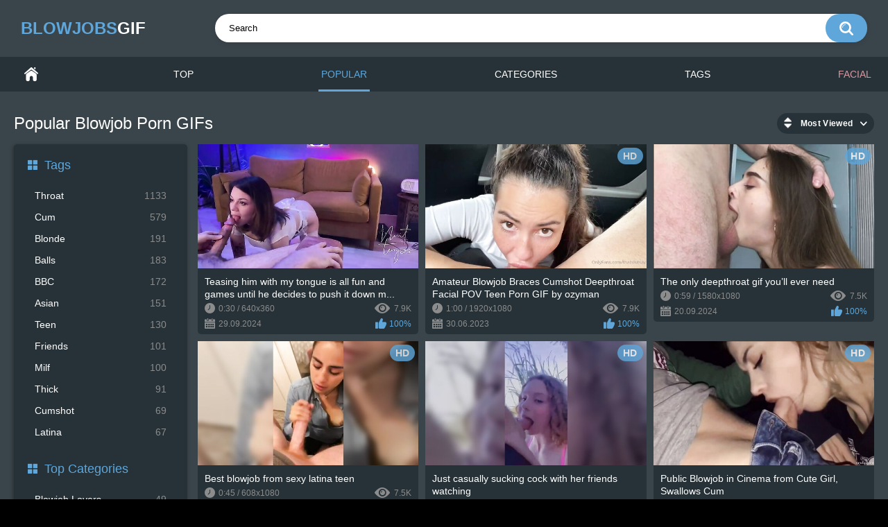

--- FILE ---
content_type: text/html; charset=utf-8
request_url: https://blowjobsgif.com/popular/
body_size: 7325
content:
<!DOCTYPE html>
<html lang="en">
<head>
	<title>Popular Blowjob Porn GIFs & Videos | blowjobsgif.com</title>
	<meta http-equiv="Content-Type" content="text/html; charset=utf-8"/>
	<meta name="description" content="Popular blowjob porn GIFs & videos in HD. The best collection of blowjob on the web"/>
	<meta name="keywords" content="blowjob, popular, porn, gifs, videos"/>
	<meta name="viewport" content="width=device-width, initial-scale=1"/>

	<link rel="icon" href="https://blowjobsgif.com/favicon.ico" type="image/x-icon"/>
	<link rel="shortcut icon" href="https://blowjobsgif.com/favicon.ico" type="image/x-icon"/>

			<link href="https://blowjobsgif.com/static/styles/all-responsive-metal.css?v=8.231" rel="stylesheet" type="text/css"/>
		<link href="https://blowjobsgif.com/static/styles/jquery.fancybox-metal.css?v=8.6" rel="stylesheet" type="text/css"/>
	
	<script>
		var pageContext = {
															loginUrl: 'https://blowjobsgif.com/login-required/',
			animation: '200'
		};
	</script>
			<link href="https://blowjobsgif.com/popular/" rel="canonical"/>
		<meta property="og:url" content="https://blowjobsgif.com/popular/"/>
	
			

			<meta property="og:type" content="website"/>
		



</head>
<body>


<div class="container">
	<div itemscope itemtype="https://schema.org/WPHeader" class="header">
		<div class="header-inner">
			<div class="logo">
				<a href="https://blowjobsgif.com/">blowjobs<span>gif</span></a>

			</div>
			<div class="search">
				<form id="search_form" action="https://blowjobsgif.com/search/" method="get" data-url="https://blowjobsgif.com/watch-%QUERY%/">
					<span class="search-button">Search</span>
					<div class="search-text"><input type="text" name="q" placeholder="Search" value=""/></div>
				</form>
			</div>
		</div>
	</div>
	<nav>
		<div itemscope itemtype="https://www.schema.org/SiteNavigationElement" class="navigation">
			<button class="button" title="Menu">
				<span class="icon">
					<span class="ico-bar"></span>
					<span class="ico-bar"></span>
					<span class="ico-bar"></span>
				</span>
			</button>
						<ul class="primary">
				<li itemprop="name" >
					<a itemprop="url" href="https://blowjobsgif.com/" id="item1">Home</a>
				</li>
				<li itemprop="name" >
					<a itemprop="url" href="https://blowjobsgif.com/top/" id="item3">Top</a>
				</li>
				<li itemprop="name" class="selected">
					<a itemprop="url" href="https://blowjobsgif.com/popular/" id="item4">Popular</a>
				</li>
												

									<li itemprop="name" >
						<a itemprop="url" href="https://blowjobsgif.com/all-categories/" id="item6">Categories</a>
					</li>
				

									<li itemprop="name" >
						<a itemprop="url" href="https://blowjobsgif.com/tags/" id="item11">Tags</a>
					</li>
				
					<li>
						<a href="https://facialsgif.com/" id="itemz" target="_blank" title="facialsgif.com" style="color:#d99aa2">Facial</a>
					</li>

											</ul>
			<ul class="secondary">
							</ul>
		</div>
	</nav>
<div class="content">
	<div class="main-content">
					<div class="sidebar">
				<div class="headline">
	<h2><a class="icon icon-categories" href="https://blowjobsgif.com/tags/">Tags</a></h2>
</div>
	<ul class="list">
					<li>
				<a href="https://blowjobsgif.com/tags/throat/">Throat<span class="rating">1133</span></a>
			</li>
									<li>
				<a href="https://blowjobsgif.com/tags/cum/">Cum<span class="rating">579</span></a>
			</li>
															<li>
				<a href="https://blowjobsgif.com/tags/blonde/">Blonde<span class="rating">191</span></a>
			</li>
							<li>
				<a href="https://blowjobsgif.com/tags/balls/">Balls<span class="rating">183</span></a>
			</li>
					<li>
				<a href="https://blowjobsgif.com/tags/bbc/">BBC<span class="rating">172</span></a>
			</li>
									<li>
				<a href="https://blowjobsgif.com/tags/asian/">Asian<span class="rating">151</span></a>
			</li>
							<li>
				<a href="https://blowjobsgif.com/tags/teen/">Teen<span class="rating">130</span></a>
			</li>
																			<li>
				<a href="https://blowjobsgif.com/tags/friends/">Friends<span class="rating">101</span></a>
			</li>
					<li>
				<a href="https://blowjobsgif.com/tags/milf/">Milf<span class="rating">100</span></a>
			</li>
											<li>
				<a href="https://blowjobsgif.com/tags/thick/">Thick<span class="rating">91</span></a>
			</li>
																							<li>
				<a href="https://blowjobsgif.com/tags/cumshot/">Cumshot<span class="rating">69</span></a>
			</li>
							<li>
				<a href="https://blowjobsgif.com/tags/latina/">Latina<span class="rating">67</span></a>
			</li>
																	</ul>
 
										<div class="headline">
	<h2><a class="icon icon-categories" href="https://blowjobsgif.com/all-categories/">Top Categories</a></h2>
</div>
	<ul class="list">
					<li>
				<a href="https://blowjobsgif.com/categories/blowjob-lovers/">Blowjob Lovers<span class="rating">49</span></a>
			</li>
					<li>
				<a href="https://blowjobsgif.com/categories/blowjob-and-facial/">Blowjob and Facial<span class="rating">36</span></a>
			</li>
					<li>
				<a href="https://blowjobsgif.com/categories/car-blowjob/">Car Blowjob<span class="rating">21</span></a>
			</li>
					<li>
				<a href="https://blowjobsgif.com/categories/no-hands-blowjob/">No Hands Blowjob<span class="rating">27</span></a>
			</li>
					<li>
				<a href="https://blowjobsgif.com/categories/blowjob-with-suction/">Blowjob with Suction<span class="rating">252</span></a>
			</li>
					<li>
				<a href="https://blowjobsgif.com/categories/bestblowjobever/">Best Blowjob Ever<span class="rating">46</span></a>
			</li>
					<li>
				<a href="https://blowjobsgif.com/categories/milking-tables/">Milking Tables<span class="rating">57</span></a>
			</li>
					<li>
				<a href="https://blowjobsgif.com/categories/frenulum-and-glans/">Frenulum and Glans<span class="rating">41</span></a>
			</li>
					<li>
				<a href="https://blowjobsgif.com/categories/throbbingcim/">Throbbing Cumshots<span class="rating">133</span></a>
			</li>
					<li>
				<a href="https://blowjobsgif.com/categories/throat-sex/">Throat Sex<span class="rating">141</span></a>
			</li>
			</ul>

															</div>
				<div class="main-container">
						<div id="list_videos_most_recent_videos">
					<div class="headline">
		<h1>			Popular Blowjob Porn GIFs		</h1>
		
																		<div class="sort">
						<span class="icon type-sort"></span>
						<strong>Most Viewed</strong>
						<ul id="list_videos_most_recent_videos_sort_list">
																								<li>
																			 											<a href="/">Latest</a>
																												</li>
																																															<li>
																													<a href="https://blowjobsgif.com/top/">Top Rated</a>
																												</li>
																																<li>
																													<a href="https://blowjobsgif.com/most-commented/">Most Commented</a>
																												</li>
																					</ul>
					</div>
				
				
						</div>

<div class="box">
	<div class="list-videos">
		<div class="margin-fix" id="list_videos_most_recent_videos_items">
															<div class="item  ">
						<a href="https://blowjobsgif.com/view-teasing-him-with-my-tongue-is-all-fun-and-games-until-he-decides-to-push-it-down-my-throat/" title="Teasing him with my tongue is all fun and games until he decides to push it down my throat" >
							<div class="img">
																	<img class="thumb " src="https://blowjobsgif.com/contents/videos_screenshots/15000/15666/320x180/1.jpg" data-webp="https://blowjobsgif.com/contents/videos_screenshots/15000/15666/336x189/1.jpg" alt="Teasing him with my tongue is all fun and games until he decides to push it down my throat" data-cnt="5" data-preview="https://blowjobsgif.com/get_file/1/7eff75b139ac2e246163cbecf3a3c448/15000/15666/15666.mp4/"  width="320" height="180" srcset="https://blowjobsgif.com/contents/videos_screenshots/15000/15666/400x225/1.jpg 400w, https://blowjobsgif.com/contents/videos_screenshots/15000/15666/568x320/1.jpg 568w" sizes="100vw"/>
																																																								</div>
						</a>

						<a href="https://blowjobsgif.com/view-teasing-him-with-my-tongue-is-all-fun-and-games-until-he-decides-to-push-it-down-my-throat/" title="Teasing him with my tongue is all fun and games until he decides to push it down my throat" >
							<strong class="title">
																	Teasing him with my tongue is all fun and games until he decides to push it down m...
															</strong>
						</a>





	<div class="wrap">
<div class="duration">0:30 / 640x360</div>
<div class="views">7.9K</div>
	</div>




							<div class="wrap">
																								<div class="added"><em>29.09.2024</em></div>
																											<div class="rating positive">
										100%
									</div>

							</div>
											</div>
									<div class="item  ">
						<a href="https://blowjobsgif.com/view-amateur-blowjob-braces-cumshot-deepthroat-facial-pov-teen-porn-gif-by-ozyman/" title="Amateur Blowjob Braces Cumshot Deepthroat Facial POV Teen Porn GIF by ozyman" >
							<div class="img">
																	<img class="thumb " src="https://blowjobsgif.com/contents/videos_screenshots/15000/15499/320x180/1.jpg" data-webp="https://blowjobsgif.com/contents/videos_screenshots/15000/15499/336x189/1.jpg" alt="Amateur Blowjob Braces Cumshot Deepthroat Facial POV Teen Porn GIF by ozyman" data-cnt="5" data-preview="https://blowjobsgif.com/get_file/1/45754bd440a7c1c638c405ea9785cfc1/15000/15499/15499.mp4/"  width="320" height="180" srcset="https://blowjobsgif.com/contents/videos_screenshots/15000/15499/400x225/1.jpg 400w, https://blowjobsgif.com/contents/videos_screenshots/15000/15499/568x320/1.jpg 568w" sizes="100vw"/>
																																																	<span class="is-hd">HD</span>							</div>
						</a>

						<a href="https://blowjobsgif.com/view-amateur-blowjob-braces-cumshot-deepthroat-facial-pov-teen-porn-gif-by-ozyman/" title="Amateur Blowjob Braces Cumshot Deepthroat Facial POV Teen Porn GIF by ozyman" >
							<strong class="title">
																	Amateur Blowjob Braces Cumshot Deepthroat Facial POV Teen Porn GIF by ozyman
															</strong>
						</a>





	<div class="wrap">
<div class="duration">1:00 / 1920x1080</div>
<div class="views">7.9K</div>
	</div>




							<div class="wrap">
																								<div class="added"><em>30.06.2023</em></div>
																											<div class="rating positive">
										100%
									</div>

							</div>
											</div>
									<div class="item  ">
						<a href="https://blowjobsgif.com/view-the-only-deepthroat-gif-you-ll-ever-need/" title="The only deepthroat gif you’ll ever need" >
							<div class="img">
																	<img class="thumb " src="https://blowjobsgif.com/contents/videos_screenshots/16000/16263/320x180/1.jpg" data-webp="https://blowjobsgif.com/contents/videos_screenshots/16000/16263/336x189/1.jpg" alt="the only deepthroat gif you’ll ever need" data-cnt="5" data-preview="https://blowjobsgif.com/get_file/1/768400f5f32afefe51749229acbef574/16000/16263/16263.mp4/"  width="320" height="180" srcset="https://blowjobsgif.com/contents/videos_screenshots/16000/16263/400x225/1.jpg 400w, https://blowjobsgif.com/contents/videos_screenshots/16000/16263/568x320/1.jpg 568w" sizes="100vw"/>
																																																	<span class="is-hd">HD</span>							</div>
						</a>

						<a href="https://blowjobsgif.com/view-the-only-deepthroat-gif-you-ll-ever-need/" title="the only deepthroat gif you’ll ever need" >
							<strong class="title">
																	The only deepthroat gif you’ll ever need
															</strong>
						</a>





	<div class="wrap">
<div class="duration">0:59 / 1580x1080</div>
<div class="views">7.5K</div>
	</div>




							<div class="wrap">
																								<div class="added"><em>20.09.2024</em></div>
																											<div class="rating positive">
										100%
									</div>

							</div>
											</div>
									<div class="item  ">
						<a href="https://blowjobsgif.com/view-best-blowjob-from-sexy-latina-teen/" title="Best blowjob from sexy latina teen" >
							<div class="img">
																	<img class="thumb " src="https://blowjobsgif.com/contents/videos_screenshots/1000/1907/320x180/1.jpg" data-webp="https://blowjobsgif.com/contents/videos_screenshots/1000/1907/336x189/1.jpg" alt="Best blowjob from sexy latina teen" data-cnt="5" data-preview="https://blowjobsgif.com/get_file/1/41268f94bd3c55cb5cf6732848c1259f/1000/1907/1907.mp4/"  width="320" height="180" srcset="https://blowjobsgif.com/contents/videos_screenshots/1000/1907/400x225/1.jpg 400w, https://blowjobsgif.com/contents/videos_screenshots/1000/1907/568x320/1.jpg 568w" sizes="100vw"/>
																																																	<span class="is-hd">HD</span>							</div>
						</a>

						<a href="https://blowjobsgif.com/view-best-blowjob-from-sexy-latina-teen/" title="Best blowjob from sexy latina teen" >
							<strong class="title">
																	Best blowjob from sexy latina teen
															</strong>
						</a>





	<div class="wrap">
<div class="duration">0:45 / 608x1080</div>
<div class="views">7.5K</div>
	</div>




							<div class="wrap">
																								<div class="added"><em>14.10.2023</em></div>
																											<div class="rating positive">
										50%
									</div>

							</div>
											</div>
									<div class="item  ">
						<a href="https://blowjobsgif.com/view-just-casually-sucking-cock-with-her-friends-watching/" title="Just casually sucking cock with her friends watching" >
							<div class="img">
																	<img class="thumb " src="https://blowjobsgif.com/contents/videos_screenshots/11000/11872/320x180/1.jpg" data-webp="https://blowjobsgif.com/contents/videos_screenshots/11000/11872/336x189/1.jpg" alt="Just casually sucking cock with her friends watching" data-cnt="5" data-preview="https://blowjobsgif.com/get_file/1/4ac7abe4c8794874f9b6c9503ed7f900/11000/11872/11872.mp4/"  width="320" height="180" srcset="https://blowjobsgif.com/contents/videos_screenshots/11000/11872/400x225/1.jpg 400w, https://blowjobsgif.com/contents/videos_screenshots/11000/11872/568x320/1.jpg 568w" sizes="100vw"/>
																																																	<span class="is-hd">HD</span>							</div>
						</a>

						<a href="https://blowjobsgif.com/view-just-casually-sucking-cock-with-her-friends-watching/" title="Just casually sucking cock with her friends watching" >
							<strong class="title">
																	Just casually sucking cock with her friends watching
															</strong>
						</a>





	<div class="wrap">
<div class="duration">0:11 / 540x1080</div>
<div class="views">7.4K</div>
	</div>




							<div class="wrap">
																								<div class="added"><em>24.06.2023</em></div>
																											<div class="rating positive">
										100%
									</div>

							</div>
											</div>
									<div class="item  ">
						<a href="https://blowjobsgif.com/view-public-blowjob-in-sinema-from-cute-girl-swallows-cum/" title="Public Blowjob in Сinema from Cute Girl, Swallows Cum" >
							<div class="img">
																	<img class="thumb " src="https://blowjobsgif.com/contents/videos_screenshots/5000/5333/320x180/1.jpg" data-webp="https://blowjobsgif.com/contents/videos_screenshots/5000/5333/336x189/1.jpg" alt="Public Blowjob in Сinema from Cute Girl, Swallows Cum" data-cnt="5" data-preview="https://blowjobsgif.com/get_file/1/edb902a3ddfe5ab7f9d969dd421a3779/5000/5333/5333.mp4/"  width="320" height="180" srcset="https://blowjobsgif.com/contents/videos_screenshots/5000/5333/400x225/1.jpg 400w, https://blowjobsgif.com/contents/videos_screenshots/5000/5333/568x320/1.jpg 568w" sizes="100vw"/>
																																																	<span class="is-hd">HD</span>							</div>
						</a>

						<a href="https://blowjobsgif.com/view-public-blowjob-in-sinema-from-cute-girl-swallows-cum/" title="Public Blowjob in Сinema from Cute Girl, Swallows Cum" >
							<strong class="title">
																	Public Blowjob in Сinema from Cute Girl, Swallows Cum
															</strong>
						</a>





	<div class="wrap">
<div class="duration">1:00 / 1920x1080</div>
<div class="views">6.1K</div>
	</div>




							<div class="wrap">
																								<div class="added"><em>10.10.2024</em></div>
																											<div class="rating positive">
										100%
									</div>

							</div>
											</div>
									<div class="item  ">
						<a href="https://blowjobsgif.com/view-he-fucked-my-face-so-hard-my-top-unbuttoned-talent-milf/" title="He fucked my face so hard my top unbuttoned! Talent..  MILF" >
							<div class="img">
																	<img class="thumb " src="https://blowjobsgif.com/contents/videos_screenshots/13000/13749/320x180/1.jpg" data-webp="https://blowjobsgif.com/contents/videos_screenshots/13000/13749/336x189/1.jpg" alt="He fucked my face so hard my top unbuttoned! Talent..  MILF" data-cnt="5" data-preview="https://blowjobsgif.com/get_file/1/32f03a1ad63bd578dbf30d04b01aa729/13000/13749/13749.mp4/"  width="320" height="180" srcset="https://blowjobsgif.com/contents/videos_screenshots/13000/13749/400x225/1.jpg 400w, https://blowjobsgif.com/contents/videos_screenshots/13000/13749/568x320/1.jpg 568w" sizes="100vw"/>
																																																	<span class="is-hd">HD</span>							</div>
						</a>

						<a href="https://blowjobsgif.com/view-he-fucked-my-face-so-hard-my-top-unbuttoned-talent-milf/" title="He fucked my face so hard my top unbuttoned! Talent..  MILF" >
							<strong class="title">
																	He fucked my face so hard my top unbuttoned! Talent..  MILF
															</strong>
						</a>





	<div class="wrap">
<div class="duration">0:18 / 1920x1080</div>
<div class="views">5.8K</div>
	</div>




							<div class="wrap">
																								<div class="added"><em>14.08.2024</em></div>
																											<div class="rating positive">
										100%
									</div>

							</div>
											</div>
									<div class="item  ">
						<a href="https://blowjobsgif.com/view-new-tiktok-challenge/" title="New tiktok challenge" >
							<div class="img">
																	<img class="thumb " src="https://blowjobsgif.com/contents/videos_screenshots/8000/8507/320x180/1.jpg" data-webp="https://blowjobsgif.com/contents/videos_screenshots/8000/8507/336x189/1.jpg" alt="New tiktok challenge" data-cnt="5" data-preview="https://blowjobsgif.com/get_file/1/e4144795e85f9a89ed8bd6d5729de4c7/8000/8507/8507.mp4/"  width="320" height="180" srcset="https://blowjobsgif.com/contents/videos_screenshots/8000/8507/400x225/1.jpg 400w, https://blowjobsgif.com/contents/videos_screenshots/8000/8507/568x320/1.jpg 568w" sizes="100vw"/>
																																																								</div>
						</a>

						<a href="https://blowjobsgif.com/view-new-tiktok-challenge/" title="New tiktok challenge" >
							<strong class="title">
																	New tiktok challenge
															</strong>
						</a>





	<div class="wrap">
<div class="duration">0:04 / 540x414</div>
<div class="views">4.5K</div>
	</div>




							<div class="wrap">
																								<div class="added"><em>09.06.2023</em></div>
																											<div class="rating positive">
										100%
									</div>

							</div>
											</div>
									<div class="item  ">
						<a href="https://blowjobsgif.com/view-cute-brunette-teen-can-suck-dick/" title="Cute brunette teen can suck dick" >
							<div class="img">
																	<img class="thumb " src="https://blowjobsgif.com/contents/videos_screenshots/1000/1059/320x180/1.jpg" data-webp="https://blowjobsgif.com/contents/videos_screenshots/1000/1059/336x189/1.jpg" alt="cute brunette teen can suck dick" data-cnt="5" data-preview="https://blowjobsgif.com/get_file/1/1f79604d414afd14b68a474f58c49af6/1000/1059/1059.mp4/"  width="320" height="180" srcset="https://blowjobsgif.com/contents/videos_screenshots/1000/1059/400x225/1.jpg 400w, https://blowjobsgif.com/contents/videos_screenshots/1000/1059/568x320/1.jpg 568w" sizes="100vw"/>
																																																	<span class="is-hd">HD</span>							</div>
						</a>

						<a href="https://blowjobsgif.com/view-cute-brunette-teen-can-suck-dick/" title="cute brunette teen can suck dick" >
							<strong class="title">
																	Cute brunette teen can suck dick
															</strong>
						</a>





	<div class="wrap">
<div class="duration">0:17 / 608x1080</div>
<div class="views">2.9K</div>
	</div>




							<div class="wrap">
																								<div class="added"><em>04.07.2023</em></div>
																											<div class="rating neutral">
										0%
									</div>

							</div>
											</div>
									<div class="item  ">
						<a href="https://blowjobsgif.com/view-eye-contact-is-hot2/" title="Eye Contact Is Hot" >
							<div class="img">
																	<img class="thumb " src="https://blowjobsgif.com/contents/videos_screenshots/24000/24418/320x180/1.jpg" data-webp="https://blowjobsgif.com/contents/videos_screenshots/24000/24418/336x189/1.jpg" alt="Eye Contact Is Hot" data-cnt="4" data-preview="https://blowjobsgif.com/get_file/1/d4a867dc9a4c775a35df73db968789e1/24000/24418/24418.mp4/"  width="320" height="180" srcset="https://blowjobsgif.com/contents/videos_screenshots/24000/24418/400x225/1.jpg 400w, https://blowjobsgif.com/contents/videos_screenshots/24000/24418/568x320/1.jpg 568w" sizes="100vw"/>
																																																								</div>
						</a>

						<a href="https://blowjobsgif.com/view-eye-contact-is-hot2/" title="Eye Contact Is Hot" >
							<strong class="title">
																	Eye Contact Is Hot
															</strong>
						</a>





	<div class="wrap">
<div class="duration">1:00 / 534x538</div>
<div class="views">2.8K</div>
	</div>




							<div class="wrap">
																								<div class="added"><em>14.09.2024</em></div>
																											<div class="rating neutral">
										0%
									</div>

							</div>
											</div>
									<div class="item  ">
						<a href="https://blowjobsgif.com/view-cute-brunette/" title="Cute brunette.." >
							<div class="img">
																	<img class="thumb " src="https://blowjobsgif.com/contents/videos_screenshots/1000/1052/320x180/1.jpg" data-webp="https://blowjobsgif.com/contents/videos_screenshots/1000/1052/336x189/1.jpg" alt="Cute brunette.." data-cnt="5" data-preview="https://blowjobsgif.com/get_file/1/cd30e17b2a87716b50d448b63baacdc3/1000/1052/1052.mp4/"  width="320" height="180" srcset="https://blowjobsgif.com/contents/videos_screenshots/1000/1052/400x225/1.jpg 400w, https://blowjobsgif.com/contents/videos_screenshots/1000/1052/568x320/1.jpg 568w" sizes="100vw"/>
																																																	<span class="is-hd">HD</span>							</div>
						</a>

						<a href="https://blowjobsgif.com/view-cute-brunette/" title="Cute brunette.." >
							<strong class="title">
																	Cute brunette..
															</strong>
						</a>





	<div class="wrap">
<div class="duration">0:38 / 1906x1080</div>
<div class="views">2.6K</div>
	</div>




							<div class="wrap">
																								<div class="added"><em>30.08.2023</em></div>
																											<div class="rating neutral">
										0%
									</div>

							</div>
											</div>
									<div class="item  ">
						<a href="https://blowjobsgif.com/view-slutty-nerd-keeps-slurping-after-he-shoots-his-load/" title="Slutty Nerd Keeps Slurping After He Shoots His Load" >
							<div class="img">
																	<img class="thumb " src="https://blowjobsgif.com/contents/videos_screenshots/0/238/320x180/1.jpg" data-webp="https://blowjobsgif.com/contents/videos_screenshots/0/238/336x189/1.jpg" alt="Slutty Nerd Keeps Slurping After He Shoots His Load" data-cnt="5" data-preview="https://blowjobsgif.com/get_file/1/fd02a84b4b0ab383a6df11cab76bf956/0/238/238.mp4/"  width="320" height="180" srcset="https://blowjobsgif.com/contents/videos_screenshots/0/238/400x225/1.jpg 400w, https://blowjobsgif.com/contents/videos_screenshots/0/238/568x320/1.jpg 568w" sizes="100vw"/>
																																																	<span class="is-hd">HD</span>							</div>
						</a>

						<a href="https://blowjobsgif.com/view-slutty-nerd-keeps-slurping-after-he-shoots-his-load/" title="Slutty Nerd Keeps Slurping After He Shoots His Load" >
							<strong class="title">
																	Slutty Nerd Keeps Slurping After He Shoots His Load
															</strong>
						</a>





	<div class="wrap">
<div class="duration">1:00 / 1920x1080</div>
<div class="views">2.4K</div>
	</div>




							<div class="wrap">
																								<div class="added"><em>02.07.2023</em></div>
																											<div class="rating positive">
										100%
									</div>

							</div>
											</div>
									<div class="item  ">
						<a href="https://blowjobsgif.com/view-ava-addams-low-angle-blowjob-by-hot-milf-pornstar-with-big-boobs/" title="Ava Addams - Low Angle Blowjob By Hot MILF Pornstar With Big Boobs" >
							<div class="img">
																	<img class="thumb " src="https://blowjobsgif.com/contents/videos_screenshots/11000/11051/320x180/1.jpg" data-webp="https://blowjobsgif.com/contents/videos_screenshots/11000/11051/336x189/1.jpg" alt="Ava Addams - Low Angle Blowjob By Hot MILF Pornstar With Big Boobs" data-cnt="5" data-preview="https://blowjobsgif.com/get_file/1/932cb64d09565eaac1d9acd5769b57f9/11000/11051/11051.mp4/"  width="320" height="180" srcset="https://blowjobsgif.com/contents/videos_screenshots/11000/11051/400x225/1.jpg 400w, https://blowjobsgif.com/contents/videos_screenshots/11000/11051/568x320/1.jpg 568w" sizes="100vw"/>
																																																								</div>
						</a>

						<a href="https://blowjobsgif.com/view-ava-addams-low-angle-blowjob-by-hot-milf-pornstar-with-big-boobs/" title="Ava Addams - Low Angle Blowjob By Hot MILF Pornstar With Big Boobs" >
							<strong class="title">
																	Ava Addams - Low Angle Blowjob By Hot MILF Pornstar With Big Boobs
															</strong>
						</a>





	<div class="wrap">
<div class="duration">0:46 / 480x270</div>
<div class="views">2.3K</div>
	</div>




							<div class="wrap">
																								<div class="added"><em>06.09.2024</em></div>
																											<div class="rating positive">
										100%
									</div>

							</div>
											</div>
									<div class="item  ">
						<a href="https://blowjobsgif.com/view-18-years-old-blowjob-camgirl-couple-deepthroat-face-fuck-hardcore-sucking-teen-porn-gif-by-camempiree/" title="18 Years Old Blowjob Camgirl Couple Deepthroat Face Fuck Hardcore Sucking Teen Porn GIF by camempiree" >
							<div class="img">
																	<img class="thumb " src="https://blowjobsgif.com/contents/videos_screenshots/16000/16240/320x180/1.jpg" data-webp="https://blowjobsgif.com/contents/videos_screenshots/16000/16240/336x189/1.jpg" alt="18 Years Old Blowjob Camgirl Couple Deepthroat Face Fuck Hardcore Sucking Teen Porn GIF by camempiree" data-cnt="5" data-preview="https://blowjobsgif.com/get_file/1/1b1268318fb3663bf234d84bf77f81d9/16000/16240/16240.mp4/"  width="320" height="180" srcset="https://blowjobsgif.com/contents/videos_screenshots/16000/16240/400x225/1.jpg 400w, https://blowjobsgif.com/contents/videos_screenshots/16000/16240/568x320/1.jpg 568w" sizes="100vw"/>
																																																	<span class="is-hd">HD</span>							</div>
						</a>

						<a href="https://blowjobsgif.com/view-18-years-old-blowjob-camgirl-couple-deepthroat-face-fuck-hardcore-sucking-teen-porn-gif-by-camempiree/" title="18 Years Old Blowjob Camgirl Couple Deepthroat Face Fuck Hardcore Sucking Teen Porn GIF by camempiree" >
							<strong class="title">
																	18 Years Old Blowjob Camgirl Couple Deepthroat Face Fuck Hardcore Sucking Teen Por...
															</strong>
						</a>





	<div class="wrap">
<div class="duration">0:46 / 1920x1080</div>
<div class="views">1.9K</div>
	</div>




							<div class="wrap">
																								<div class="added"><em>02.07.2023</em></div>
																											<div class="rating positive">
										83%
									</div>

							</div>
											</div>
									<div class="item  ">
						<a href="https://blowjobsgif.com/view-blowjob-cum-in-mouth-deepthroat-face-fuck/" title="Blowjob Cum In Mouth Deepthroat Face Fuck" >
							<div class="img">
																	<img class="thumb " src="https://blowjobsgif.com/contents/videos_screenshots/16000/16370/320x180/1.jpg" data-webp="https://blowjobsgif.com/contents/videos_screenshots/16000/16370/336x189/1.jpg" alt="Blowjob Cum In Mouth Deepthroat Face Fuck" data-cnt="5" data-preview="https://blowjobsgif.com/get_file/1/ec0e5331d59172a4c03d097c8b463cac/16000/16370/16370.mp4/"  width="320" height="180" srcset="https://blowjobsgif.com/contents/videos_screenshots/16000/16370/400x225/1.jpg 400w, https://blowjobsgif.com/contents/videos_screenshots/16000/16370/568x320/1.jpg 568w" sizes="100vw"/>
																																																	<span class="is-hd">HD</span>							</div>
						</a>

						<a href="https://blowjobsgif.com/view-blowjob-cum-in-mouth-deepthroat-face-fuck/" title="Blowjob Cum In Mouth Deepthroat Face Fuck" >
							<strong class="title">
																	Blowjob Cum In Mouth Deepthroat Face Fuck
															</strong>
						</a>





	<div class="wrap">
<div class="duration">0:46 / 1920x1080</div>
<div class="views">1.9K</div>
	</div>




							<div class="wrap">
																								<div class="added"><em>16.06.2023</em></div>
																											<div class="rating positive">
										80%
									</div>

							</div>
											</div>
									<div class="item  ">
						<a href="https://blowjobsgif.com/view-deep-throat-and-ball-sucking-huge-cock/" title="Deep Throat And Ball Sucking Huge Cock" >
							<div class="img">
																	<img class="thumb " src="https://blowjobsgif.com/contents/videos_screenshots/17000/17673/320x180/1.jpg" data-webp="https://blowjobsgif.com/contents/videos_screenshots/17000/17673/336x189/1.jpg" alt="Deep Throat And Ball Sucking Huge Cock" data-cnt="5" data-preview="https://blowjobsgif.com/get_file/1/f2ed99e4718615d2ff2a4568d94f3700/17000/17673/17673.mp4/"  width="320" height="180" srcset="https://blowjobsgif.com/contents/videos_screenshots/17000/17673/400x225/1.jpg 400w, https://blowjobsgif.com/contents/videos_screenshots/17000/17673/568x320/1.jpg 568w" sizes="100vw"/>
																																																	<span class="is-hd">HD</span>							</div>
						</a>

						<a href="https://blowjobsgif.com/view-deep-throat-and-ball-sucking-huge-cock/" title="Deep Throat And Ball Sucking Huge Cock" >
							<strong class="title">
																	Deep Throat And Ball Sucking Huge Cock
															</strong>
						</a>





	<div class="wrap">
<div class="duration">0:53 / 594x1080</div>
<div class="views">1.9K</div>
	</div>




							<div class="wrap">
																								<div class="added"><em>03.01.2025</em></div>
																											<div class="rating positive">
										85%
									</div>

							</div>
											</div>
									<div class="item  ">
						<a href="https://blowjobsgif.com/view-shy-black-teen-huge-white-cock/" title="Shy Black Teen Huge White Cock" >
							<div class="img">
																	<img class="thumb " src="https://blowjobsgif.com/contents/videos_screenshots/0/67/320x180/1.jpg" data-webp="https://blowjobsgif.com/contents/videos_screenshots/0/67/336x189/1.jpg" alt="Shy Black Teen Huge White Cock" data-cnt="5" data-preview="https://blowjobsgif.com/get_file/1/189d494f085cf0117d54bce232d34f91/0/67/67.mp4/"  width="320" height="180" srcset="https://blowjobsgif.com/contents/videos_screenshots/0/67/400x225/1.jpg 400w, https://blowjobsgif.com/contents/videos_screenshots/0/67/568x320/1.jpg 568w" sizes="100vw"/>
																																																								</div>
						</a>

						<a href="https://blowjobsgif.com/view-shy-black-teen-huge-white-cock/" title="Shy Black Teen Huge White Cock" >
							<strong class="title">
																	Shy Black Teen Huge White Cock
															</strong>
						</a>





	<div class="wrap">
<div class="duration">0:15 / 852x640</div>
<div class="views">1.9K</div>
	</div>




							<div class="wrap">
																								<div class="added"><em>28.06.2023</em></div>
																											<div class="rating positive">
										100%
									</div>

							</div>
											</div>
									<div class="item  ">
						<a href="https://blowjobsgif.com/view-blowjob-caption-cock-worship-deepthroat-pretty-prostitute-sissy-work-porn-gif-by-carnalcaptions/" title="Blowjob Caption Cock Worship Deepthroat Pretty Prostitute Sissy Work Porn GIF by carnalcaptions" >
							<div class="img">
																	<img class="thumb " src="https://blowjobsgif.com/contents/videos_screenshots/16000/16337/320x180/1.jpg" data-webp="https://blowjobsgif.com/contents/videos_screenshots/16000/16337/336x189/1.jpg" alt="Blowjob Caption Cock Worship Deepthroat Pretty Prostitute Sissy Work Porn GIF by carnalcaptions" data-cnt="5" data-preview="https://blowjobsgif.com/get_file/1/a443d1f1a30214f93d4dc873a7072a89/16000/16337/16337.mp4/"  width="320" height="180" srcset="https://blowjobsgif.com/contents/videos_screenshots/16000/16337/400x225/1.jpg 400w, https://blowjobsgif.com/contents/videos_screenshots/16000/16337/568x320/1.jpg 568w" sizes="100vw"/>
																																																	<span class="is-hd">HD</span>							</div>
						</a>

						<a href="https://blowjobsgif.com/view-blowjob-caption-cock-worship-deepthroat-pretty-prostitute-sissy-work-porn-gif-by-carnalcaptions/" title="Blowjob Caption Cock Worship Deepthroat Pretty Prostitute Sissy Work Porn GIF by carnalcaptions" >
							<strong class="title">
																	Blowjob Caption Cock Worship Deepthroat Pretty Prostitute Sissy Work Porn GIF by c...
															</strong>
						</a>





	<div class="wrap">
<div class="duration">1:00 / 648x1080</div>
<div class="views">1.9K</div>
	</div>




							<div class="wrap">
																								<div class="added"><em>25.06.2023</em></div>
																											<div class="rating positive">
										100%
									</div>

							</div>
											</div>
									<div class="item  ">
						<a href="https://blowjobsgif.com/view-sensual-blowjob-with-sloppy-blowjob-ending/" title="Sensual Blowjob with sloppy Blowjob ending" >
							<div class="img">
																	<img class="thumb " src="https://blowjobsgif.com/contents/videos_screenshots/2000/2679/320x180/1.jpg" data-webp="https://blowjobsgif.com/contents/videos_screenshots/2000/2679/336x189/1.jpg" alt="Sensual Blowjob with sloppy Blowjob ending" data-cnt="5" data-preview="https://blowjobsgif.com/get_file/1/e62976f590097c2bac4b033f9d373ee3/2000/2679/2679.mp4/"  width="320" height="180" srcset="https://blowjobsgif.com/contents/videos_screenshots/2000/2679/400x225/1.jpg 400w, https://blowjobsgif.com/contents/videos_screenshots/2000/2679/568x320/1.jpg 568w" sizes="100vw"/>
																																																								</div>
						</a>

						<a href="https://blowjobsgif.com/view-sensual-blowjob-with-sloppy-blowjob-ending/" title="Sensual Blowjob with sloppy Blowjob ending" >
							<strong class="title">
																	Sensual Blowjob with sloppy Blowjob ending
															</strong>
						</a>





	<div class="wrap">
<div class="duration">1:00 / 640x360</div>
<div class="views">1.8K</div>
	</div>




							<div class="wrap">
																								<div class="added"><em>26.06.2023</em></div>
																											<div class="rating positive">
										100%
									</div>

							</div>
											</div>
									<div class="item  ">
						<a href="https://blowjobsgif.com/view-play-with-her-throat-she-will-love-the-feeling-of-having-her-throat-stretched/" title="Play with her throat. She will love the feeling of having her throat stretched." >
							<div class="img">
																	<img class="thumb " src="https://blowjobsgif.com/contents/videos_screenshots/17000/17273/320x180/1.jpg" data-webp="https://blowjobsgif.com/contents/videos_screenshots/17000/17273/336x189/1.jpg" alt="Play with her throat. She will love the feeling of having her throat stretched." data-cnt="5" data-preview="https://blowjobsgif.com/get_file/1/3da320a901f67a40dd4a2cc9a6abc462/17000/17273/17273.mp4/"  width="320" height="180" srcset="https://blowjobsgif.com/contents/videos_screenshots/17000/17273/400x225/1.jpg 400w, https://blowjobsgif.com/contents/videos_screenshots/17000/17273/568x320/1.jpg 568w" sizes="100vw"/>
																																																	<span class="is-hd">HD</span>							</div>
						</a>

						<a href="https://blowjobsgif.com/view-play-with-her-throat-she-will-love-the-feeling-of-having-her-throat-stretched/" title="Play with her throat. She will love the feeling of having her throat stretched." >
							<strong class="title">
																	Play with her throat. She will love the feeling of having her throat stretched.
															</strong>
						</a>





	<div class="wrap">
<div class="duration">0:59 / 1920x1080</div>
<div class="views">1.8K</div>
	</div>




							<div class="wrap">
																								<div class="added"><em>21.06.2023</em></div>
																											<div class="rating positive">
										100%
									</div>

							</div>
											</div>
									<div class="item  ">
						<a href="https://blowjobsgif.com/view-curvy-milf-is-a-sucker-for-her-stepson/" title="Curvy milf is a sucker for her stepson" >
							<div class="img">
																	<img class="thumb " src="https://blowjobsgif.com/contents/videos_screenshots/13000/13382/320x180/1.jpg" data-webp="https://blowjobsgif.com/contents/videos_screenshots/13000/13382/336x189/1.jpg" alt="Curvy milf is a sucker for her stepson" data-cnt="5" data-preview="https://blowjobsgif.com/get_file/1/4bc8f9f4e6601642ee4b55ec1c34b858/13000/13382/13382.mp4/"  width="320" height="180" srcset="https://blowjobsgif.com/contents/videos_screenshots/13000/13382/400x225/1.jpg 400w, https://blowjobsgif.com/contents/videos_screenshots/13000/13382/568x320/1.jpg 568w" sizes="100vw"/>
																																																								</div>
						</a>

						<a href="https://blowjobsgif.com/view-curvy-milf-is-a-sucker-for-her-stepson/" title="Curvy milf is a sucker for her stepson" >
							<strong class="title">
																	Curvy milf is a sucker for her stepson
															</strong>
						</a>





	<div class="wrap">
<div class="duration">0:37 / 480x270</div>
<div class="views">1.8K</div>
	</div>




							<div class="wrap">
																								<div class="added"><em>05.07.2023</em></div>
																											<div class="rating positive">
										100%
									</div>

							</div>
											</div>
									<div class="item  ">
						<a href="https://blowjobsgif.com/view-asian-teen-sucks-big-cock/" title="Asian teen sucks big cock" >
							<div class="img">
																	<img class="thumb " src="https://blowjobsgif.com/contents/videos_screenshots/1000/1955/320x180/1.jpg" data-webp="https://blowjobsgif.com/contents/videos_screenshots/1000/1955/336x189/1.jpg" alt="Asian teen sucks big cock" data-cnt="5" data-preview="https://blowjobsgif.com/get_file/1/325bcbf2872ab1f040d9338ce308d7dc/1000/1955/1955.mp4/"  width="320" height="180" srcset="https://blowjobsgif.com/contents/videos_screenshots/1000/1955/400x225/1.jpg 400w, https://blowjobsgif.com/contents/videos_screenshots/1000/1955/568x320/1.jpg 568w" sizes="100vw"/>
																																																								</div>
						</a>

						<a href="https://blowjobsgif.com/view-asian-teen-sucks-big-cock/" title="Asian teen sucks big cock" >
							<strong class="title">
																	Asian teen sucks big cock
															</strong>
						</a>





	<div class="wrap">
<div class="duration">0:30 / 640x640</div>
<div class="views">1.7K</div>
	</div>




							<div class="wrap">
																								<div class="added"><em>25.06.2023</em></div>
																											<div class="rating positive">
										100%
									</div>

							</div>
											</div>
									<div class="item  ">
						<a href="https://blowjobsgif.com/view-young-throat-receives-cock-and-cum/" title="Young throat receives cock and cum.!!!!" >
							<div class="img">
																	<img class="thumb " src="https://blowjobsgif.com/contents/videos_screenshots/13000/13427/320x180/1.jpg" data-webp="https://blowjobsgif.com/contents/videos_screenshots/13000/13427/336x189/1.jpg" alt="Young throat receives cock and cum.!!!!" data-cnt="5" data-preview="https://blowjobsgif.com/get_file/1/6d547c42a6e0f195778612dd64e0651f/13000/13427/13427.mp4/"  width="320" height="180" srcset="https://blowjobsgif.com/contents/videos_screenshots/13000/13427/400x225/1.jpg 400w, https://blowjobsgif.com/contents/videos_screenshots/13000/13427/568x320/1.jpg 568w" sizes="100vw"/>
																																																	<span class="is-hd">HD</span>							</div>
						</a>

						<a href="https://blowjobsgif.com/view-young-throat-receives-cock-and-cum/" title="Young throat receives cock and cum.!!!!" >
							<strong class="title">
																	Young throat receives cock and cum.!!!!
															</strong>
						</a>





	<div class="wrap">
<div class="duration">1:00 / 1920x1080</div>
<div class="views">1.7K</div>
	</div>




							<div class="wrap">
																								<div class="added"><em>29.12.2024</em></div>
																											<div class="rating positive">
										100%
									</div>

							</div>
											</div>
									<div class="item  ">
						<a href="https://blowjobsgif.com/view-amateur-double-blowjob-ebony-milf/" title="Amateur Double Blowjob Ebony MILF" >
							<div class="img">
																	<img class="thumb " src="https://blowjobsgif.com/contents/videos_screenshots/2000/2897/320x180/1.jpg" data-webp="https://blowjobsgif.com/contents/videos_screenshots/2000/2897/336x189/1.jpg" alt="Amateur Double Blowjob Ebony MILF" data-cnt="5" data-preview="https://blowjobsgif.com/get_file/1/460a1aab8f91e0005fd53e04da90aa41/2000/2897/2897.mp4/"  width="320" height="180" srcset="https://blowjobsgif.com/contents/videos_screenshots/2000/2897/400x225/1.jpg 400w, https://blowjobsgif.com/contents/videos_screenshots/2000/2897/568x320/1.jpg 568w" sizes="100vw"/>
																																																	<span class="is-hd">HD</span>							</div>
						</a>

						<a href="https://blowjobsgif.com/view-amateur-double-blowjob-ebony-milf/" title="Amateur Double Blowjob Ebony MILF" >
							<strong class="title">
																	Amateur Double Blowjob Ebony MILF
															</strong>
						</a>





	<div class="wrap">
<div class="duration">0:26 / 1870x1080</div>
<div class="views">1.6K</div>
	</div>




							<div class="wrap">
																								<div class="added"><em>19.06.2023</em></div>
																											<div class="rating positive">
										75%
									</div>

							</div>
											</div>
												</div>
	</div>
</div>
					<div class="pagination" id="list_videos_most_recent_videos_pagination">
			<div class="pagination-holder">
				<ul>
											<li class="prev"><span>Back</span></li>
																<li class="first"><span>First</span></li>
										
																		<li class="page-current"><span>1</span></li>
																								<li class="page"><a href="/popular/2/">2</a></li>
																								<li class="page"><a href="/popular/3/">3</a></li>
																								<li class="page"><a href="/popular/4/">4</a></li>
																								<li class="page"><a href="/popular/5/">5</a></li>
																								<li class="page"><a href="/popular/6/">6</a></li>
																								<li class="page"><a href="/popular/7/">7</a></li>
																								<li class="page"><a href="/popular/8/">8</a></li>
																								<li class="page"><a href="/popular/9/">9</a></li>
											
											<li class="jump"><a href="/popular/10/">...</a></li>
																<li class="last"><a href="/popular/515/">Last</a></li>
																<li class="next"><a href="/popular/2/">Next</a></li>
									</ul>
			</div>
		</div>
	
</div>
		</div>
	</div>

			<div class="box tags-cloud">
			<a href="https://blowjobsgif.com/tags/rock/" style="font-weight: bold; font-size: 14px;" title="Rock">rock</a>
		&nbsp;&nbsp;
			<a href="https://blowjobsgif.com/tags/bored/" style="font-weight: bold; font-size: 14px;" title="Bored">bored</a>
		&nbsp;&nbsp;
			<a href="https://blowjobsgif.com/tags/sitting/" style="font-weight: bold; font-size: 14px;" title="Sitting">sitting</a>
		&nbsp;&nbsp;
			<a href="https://blowjobsgif.com/tags/pizza-delivery/" style="font-weight: bold; font-size: 14px;" title="Pizza Delivery">pizza delivery</a>
		&nbsp;&nbsp;
			<a href="https://blowjobsgif.com/tags/favorite-cock/" style="font-weight: bold; font-size: 14px;" title="Favorite Cock">favorite cock</a>
		&nbsp;&nbsp;
			<a href="https://blowjobsgif.com/tags/nails/" style="font-weight: bold; font-size: 14px;" title="Nails">nails</a>
		&nbsp;&nbsp;
			<a href="https://blowjobsgif.com/tags/night/" style="font-weight: bold; font-size: 14px;" title="Night">night</a>
		&nbsp;&nbsp;
			<a href="https://blowjobsgif.com/tags/barrel/" style="font-weight: bold; font-size: 14px;" title="Barrel">barrel</a>
		&nbsp;&nbsp;
			<a href="https://blowjobsgif.com/tags/jenna/" style="font-weight: bold; font-size: 14px;" title="Jenna">jenna</a>
		&nbsp;&nbsp;
			<a href="https://blowjobsgif.com/tags/black-tee/" style="font-weight: bold; font-size: 14px;" title="Black Tee">black tee</a>
		&nbsp;&nbsp;
			<a href="https://blowjobsgif.com/tags/soooo-good/" style="font-weight: bold; font-size: 14px;" title="Soooo Good">soooo good</a>
		&nbsp;&nbsp;
			<a href="https://blowjobsgif.com/tags/quickie/" style="font-weight: bold; font-size: 14px;" title="Quickie">quickie</a>
		&nbsp;&nbsp;
			<a href="https://blowjobsgif.com/tags/cock-hungry/" style="font-weight: bold; font-size: 14px;" title="Cock Hungry">cock hungry</a>
		&nbsp;&nbsp;
			<a href="https://blowjobsgif.com/tags/cute-petite/" style="font-weight: bold; font-size: 14px;" title="Cute Petite">cute petite</a>
		&nbsp;&nbsp;
			<a href="https://blowjobsgif.com/tags/cherry-crush/" style="font-weight: bold; font-size: 14px;" title="Cherry Crush">cherry crush</a>
		&nbsp;&nbsp;
			<a href="https://blowjobsgif.com/tags/amazing-bj/" style="font-weight: bold; font-size: 14px;" title="Amazing Bj">amazing bj</a>
		&nbsp;&nbsp;
			<a href="https://blowjobsgif.com/tags/my-face/" style="font-weight: bold; font-size: 14px;" title="My Face">my face</a>
		&nbsp;&nbsp;
			<a href="https://blowjobsgif.com/tags/good-job/" style="font-weight: bold; font-size: 14px;" title="Good Job">good job</a>
		&nbsp;&nbsp;
			<a href="https://blowjobsgif.com/tags/kimberly-brix/" style="font-weight: bold; font-size: 14px;" title="Kimberly Brix">kimberly brix</a>
		&nbsp;&nbsp;
			<a href="https://blowjobsgif.com/tags/seal/" style="font-weight: bold; font-size: 14px;" title="Seal">seal</a>
		&nbsp;&nbsp;
			<a href="https://blowjobsgif.com/tags/ring/" style="font-weight: bold; font-size: 14px;" title="Ring">ring</a>
		&nbsp;&nbsp;
			<a href="https://blowjobsgif.com/tags/my-throat/" style="font-weight: bold; font-size: 14px;" title="My Throat">my throat</a>
		&nbsp;&nbsp;
			<a href="https://blowjobsgif.com/tags/kate-kuray/" style="font-weight: bold; font-size: 14px;" title="Kate Kuray">kate kuray</a>
		&nbsp;&nbsp;
			<a href="https://blowjobsgif.com/tags/throbbing-oral/" style="font-weight: bold; font-size: 14px;" title="Throbbing Oral">throbbing oral</a>
		&nbsp;&nbsp;
			<a href="https://blowjobsgif.com/tags/pole/" style="font-weight: bold; font-size: 14px;" title="Pole">pole</a>
		&nbsp;&nbsp;
			<a href="https://blowjobsgif.com/tags/pink/" style="font-weight: bold; font-size: 14px;" title="Pink">pink</a>
		&nbsp;&nbsp;
			<a href="https://blowjobsgif.com/tags/rough-facefuck/" style="font-weight: bold; font-size: 14px;" title="Rough Facefuck">rough facefuck</a>
		&nbsp;&nbsp;
			<a href="https://blowjobsgif.com/tags/eva-lovia/" style="font-weight: bold; font-size: 14px;" title="Eva Lovia">eva lovia</a>
		&nbsp;&nbsp;
			<a href="https://blowjobsgif.com/tags/18yo/" style="font-weight: bold; font-size: 14px;" title="18yo">18yo</a>
		&nbsp;&nbsp;
			<a href="https://blowjobsgif.com/tags/cute-brunette/" style="font-weight: bold; font-size: 14px;" title="Cute Brunette">cute brunette</a>
		&nbsp;&nbsp;
			<a href="https://blowjobsgif.com/tags/cute-school/" style="font-weight: bold; font-size: 14px;" title="Cute School">cute school</a>
		&nbsp;&nbsp;
			<a href="https://blowjobsgif.com/tags/mexican-girl/" style="font-weight: bold; font-size: 14px;" title="Mexican Girl">mexican girl</a>
		&nbsp;&nbsp;
			<a href="https://blowjobsgif.com/tags/my-bwc/" style="font-weight: bold; font-size: 14px;" title="My Bwc">my bwc</a>
		&nbsp;&nbsp;
			<a href="https://blowjobsgif.com/tags/ebony-babe/" style="font-weight: bold; font-size: 14px;" title="Ebony Babe">ebony babe</a>
		&nbsp;&nbsp;
			<a href="https://blowjobsgif.com/tags/meeting/" style="font-weight: bold; font-size: 14px;" title="Meeting">meeting</a>
		&nbsp;&nbsp;
			<a href="https://blowjobsgif.com/tags/before-work/" style="font-weight: bold; font-size: 14px;" title="Before Work">before work</a>
		&nbsp;&nbsp;
			<a href="https://blowjobsgif.com/tags/giving-head/" style="font-weight: bold; font-size: 14px;" title="Giving Head">giving head</a>
		&nbsp;&nbsp;
			<a href="https://blowjobsgif.com/tags/honey-gold/" style="font-weight: bold; font-size: 14px;" title="Honey Gold">honey gold</a>
		&nbsp;&nbsp;
			<a href="https://blowjobsgif.com/tags/britney-amber/" style="font-weight: bold; font-size: 14px;" title="Britney Amber">britney amber</a>
		&nbsp;&nbsp;
			<a href="https://blowjobsgif.com/tags/melody-marks/" style="font-weight: bold; font-size: 14px;" title="Melody Marks">melody marks</a>
		&nbsp;&nbsp;
			<a href="https://blowjobsgif.com/tags/sarah-vandella/" style="font-weight: bold; font-size: 14px;" title="Sarah Vandella">sarah vandella</a>
		&nbsp;&nbsp;
			<a href="https://blowjobsgif.com/tags/sunday-fun/" style="font-weight: bold; font-size: 14px;" title="Sunday Fun">sunday fun</a>
		&nbsp;&nbsp;
			<a href="https://blowjobsgif.com/tags/wholesome/" style="font-weight: bold; font-size: 14px;" title="Wholesome">wholesome</a>
		&nbsp;&nbsp;
			<a href="https://blowjobsgif.com/tags/pulsating-cum/" style="font-weight: bold; font-size: 14px;" title="Pulsating Cum">pulsating cum</a>
		&nbsp;&nbsp;
			<a href="https://blowjobsgif.com/tags/town/" style="font-weight: bold; font-size: 14px;" title="Town">town</a>
		&nbsp;&nbsp;
			<a href="https://blowjobsgif.com/tags/balls-sucking/" style="font-weight: bold; font-size: 14px;" title="Balls Sucking">balls sucking</a>
		&nbsp;&nbsp;
			<a href="https://blowjobsgif.com/tags/my-warm/" style="font-weight: bold; font-size: 14px;" title="My Warm">my warm</a>
		&nbsp;&nbsp;
			<a href="https://blowjobsgif.com/tags/juicy-cock/" style="font-weight: bold; font-size: 14px;" title="Juicy Cock">juicy cock</a>
		&nbsp;&nbsp;
			<a href="https://blowjobsgif.com/tags/long-tongue/" style="font-weight: bold; font-size: 14px;" title="Long Tongue">long tongue</a>
		&nbsp;&nbsp;
			<a href="https://blowjobsgif.com/tags/first-date/" style="font-weight: bold; font-size: 14px;" title="First Date">first date</a>
		&nbsp;&nbsp;
		<a href="https://blowjobsgif.com/tags/" class="all">Show All Tags</a>
</div>
 
	
</div>

	<div class="footer-margin">
					<div class="content">
				
			</div>
			</div>
</div>
<div class="footer">
	<div class="footer-wrap">
		<ul class="nav">
			<li><a href="https://blowjobsgif.com/">Home</a></li>
						<li><a data-href="https://blowjobsgif.com/feedback/" data-fancybox="ajax">Support</a></li>
										<li><a href="https://blowjobsgif.com/dmca/">DMCA</a></li>
										<li><a href="https://blowjobsgif.com/2257/">2257 Exempt</a></li>
					</ul>
		<div class="copyright">
			2022-2026 <a href="https://blowjobsgif.com/">blowjobsgif.com</a><br/>
			All rights reserved.
		</div>
	</div>

	<script src="https://blowjobsgif.com/static/js/main.min.js?v=8.7"></script>
	<script>
		$.blockUI.defaults.overlayCSS = {cursor: 'wait'};

			</script>
	
<script type="text/javascript" async> (function(m,e,t,r,i,k,a){m[i]=m[i]||function(){(m[i].a=m[i].a||[]).push(arguments)}; m[i].l=1*new Date(); for (var j = 0; j < document.scripts.length; j++) {if (document.scripts[j].src === r) { return; }} k=e.createElement(t),a=e.getElementsByTagName(t)[0],k.async=1,k.src=r,a.parentNode.insertBefore(k,a)}) (window, document, "script", "https://cdn.jsdelivr.net/npm/yandex-metrica-watch/tag.js", "ym"); ym(94239435, "init", { clickmap:true, trackLinks:true, accurateTrackBounce:true, webvisor:true }); </script> <noscript><div><img src="https://mc.yandex.ru/watch/94239435" style="position:absolute; left:-9999px;" alt="" /></div></noscript>


</div>
<script defer src="https://static.cloudflareinsights.com/beacon.min.js/vcd15cbe7772f49c399c6a5babf22c1241717689176015" integrity="sha512-ZpsOmlRQV6y907TI0dKBHq9Md29nnaEIPlkf84rnaERnq6zvWvPUqr2ft8M1aS28oN72PdrCzSjY4U6VaAw1EQ==" data-cf-beacon='{"version":"2024.11.0","token":"a77b3e1891d9417182071c59f16966b0","r":1,"server_timing":{"name":{"cfCacheStatus":true,"cfEdge":true,"cfExtPri":true,"cfL4":true,"cfOrigin":true,"cfSpeedBrain":true},"location_startswith":null}}' crossorigin="anonymous"></script>
</body>
</html>

--- FILE ---
content_type: text/css
request_url: https://blowjobsgif.com/static/styles/all-responsive-metal.css?v=8.231
body_size: 21708
content:
.autocomplete-suggestions { border: 1px solid #1b1b1b; background: #000; overflow: auto; margin: 0 -60px 0 13px; }
.autocomplete-suggestion { padding: 2px 5px; white-space: nowrap; overflow: hidden; cursor: pointer; }
.autocomplete-selected { background: #151515; }
.autocomplete-suggestions strong { font-weight: normal; color: #5FA7DA; border-bottom: 1px solid #5FA7DA; }
.autocomplete-group { padding: 5px; font-weight: bold;}
.autocomplete-group strong { display: block; }

/* NOTE */
/* .place ~ .item:nth-of-type such selection used
 in case of banner or sidebar is placed on one line with items */
/* NOTE */
@import "https://fonts.googleapis.com/css?family=Roboto:400,500,700&amp;subset=cyrillic";
@import url('https://fonts.googleapis.com/css2?family=Kdam+Thmor+Pro&display=swap');
@font-face {
    font-family: "icomoon";
    src: url("../images/fonts/icomoon.eot?nddhpi");
    src: url("../images/fonts/icomoon.eot?nddhpi#iefix")
    format("embedded-opentype"),
    url("../images/fonts/icomoon.ttf?nddhpi") format("truetype"),
    url("../images/fonts/icomoon.woff?nddhpi") format("woff"),
    url("../images/fonts/icomoon.svg?nddhpi#icomoon") format("svg");
    font-weight: normal;
    font-style: normal;
}
body,
div,
dl,
dt,
dd,
ul,
ol,
li,
h1,
h2,
h3,
h4,
h5,
h6,
pre,
form,
fieldset,
input,
textarea,
p,
blockquote,
th,
td {
    margin: 0;
    padding: 0;
}
fieldset,
img {
    border: 0;
}
* {
    outline: none;
    text-decoration: none;
}
img,
object,
embed {
    vertical-align: bottom;
}
*,
*:before,
*:after {
    -webkit-box-sizing: border-box;
    box-sizing: border-box;
}
address,
caption,
cite,
code,
dfn,
em,
th,
var {
    font-style: normal;
    font-weight: normal;
}
ol,
ul {
    list-style: none;
}
caption,
th {
    text-align: left;
}
h1,
h2,
h3,
h4,
h5,
h6 {
    font-size: 100%;
    font-weight: normal;
}
p.text {
    font-size: 1.8rem;
    font-weight: 500;
    color: #fff;
    margin: 0 0 2.5rem;
    width: 100%;
    display: block;
}
q:before,
q:after {
    content: "";
}
a * {
    cursor: pointer;
}

html {
    height: 100%;
    background: #000;
    font-size: 62.5%;
}
body {
    font: 400 14px/1.2 "Roboto", Helvetica, sans-serif;
    min-height: 100%;
    min-width: 320px;
    position: relative;
    color: #fff;
    -webkit-text-size-adjust: none;
    -ms-text-size-adjust: none;
}
a {
    color: #fff;
    text-decoration: none;
    cursor: pointer;
    -webkit-transition: color 0.3s, background-color 0.3s;
    transition: color 0.3s, background-color 0.3s;
}

.no-touch a:hover {
    color: #5FA7DA;
}

input,
select,
textarea {
    font-size: 13px;
    line-height: 1.2;
    font-family: "Roboto", Helvetica, sans-serif;
}
.container {
    margin: 0 auto;
    overflow: hidden;
    position: relative;
    background-color: #3a454b;
}
.hidden {
    display: none;
}
/* .movable-top,
 .movable-bottom {
 position: relative;
 } */
.country {
    margin: 1px 3px 1px 0;
}
.page-error {
    padding: 10px;
    background: transparent;
    color: #e62117;
    border: 1px solid #e62117;
    font-size: 30px;
    line-height: 34px;
    text-align: center;
    margin: 20px 0 0;
    border-radius: 3px;
    -webkit-border-radius: 3px;
}
.icon:before {
    font-family: "icomoon" !important;
    speak: none;
    font-style: normal;
    font-weight: normal;
    font-variant: normal;
    text-transform: none;
    -webkit-font-smoothing: antialiased;
    -moz-osx-font-smoothing: grayscale;
}
.icon-time:before {
    content: "\e91d";
}
.icon-categories:before {
    content: "\e903";
}
.icon-eye:before {
    content: "\e909";
}
.icon-comment:before {
    content: "\e914";
}
.icon-calendar:before {
    content: "\e902";
}
.icon-info:before {
    content: "\e90e";
}
.icon-flag:before {
    content: "\e90a";
}
.icon-album:before {
    content: "\e900";
}
.icon-share:before {
    content: "\e91a";
}
.icon-member:before {
    content: "\e913";
}
.icon-add:before {
    content: "\e917";
}
.icon-video:before {
    content: "\e91c";
}
.icon-categories:before {
    content: "\e903";
}
.icon-world:before {
    content: "\e908";
}
.icon-model:before {
    content: "\e915";
}
/* forms */
form .section-title {
    color: #ccc;
    font-size: 18px;
    font-weight: 500;
    margin: 1rem 0;
    display: block;
}

form .section-title.expand,
form .section-title.collapse {
    position: relative;
    cursor: pointer;
    display: inline-block;
}
form .section-title.expand:hover,
form .section-title.collapse:hover {
    color: #5FA7DA;
}
form .section-title.collapse:after,
form .section-title.expand:after {
    content: "\e901";
    display: block;
    position: absolute;
    margin-left: 10px;
    -webkit-backface-visibility: hidden;
    backface-visibility: hidden;
    left: 100%;
    top: 50%;
    -webkit-transform: translateY(-50%);
    transform: translateY(-50%);
    font-family: "icomoon" !important;
    speak: none;
    font-style: normal;
    font-weight: normal;
    font-variant: normal;
    text-transform: none;
    line-height: 1;
    -webkit-font-smoothing: antialiased;
    -moz-osx-font-smoothing: grayscale;
    z-index: 1;
    font-size: 6px;
    -webkit-transition: -webkit-transform 0.3s;
    transition: -webkit-transform 0.3s;
    transition: transform 0.3s;
    transition: transform 0.3s, -webkit-transform 0.3s;
}
form .section-title.collapse:after {
    -webkit-transform: translateY(-50%) rotate(180deg);
    transform: translateY(-50%) rotate(180deg);
}

form .row {
    display: block;
    position: relative;
    width: 100%;
    margin: 0 0 2rem;
    line-height: 0;
}
.message-form form .row {
    width: 100%;
    max-width: 100%;
}

form .row:last-child {
    margin: 0;
}

form label {
    display: block;
    color: #FFF;
    margin: 0 0 5px;
    font-weight: 500;
    line-height: 1.2;
    font-size: 14px;
}
form label.field-label:after {
    content: ":";
}
form label.field-label.required:after {
    content: " (*):";
}
form .bottom label {
    font-size: 12px;
    color: #8c8c8c;
    margin: 0 0 7px;
}
form .bottom label.field-label {
    color: #ccc;
    font-size: 14px;
    font-weight: 500;
}
form .button-group .row {
    margin: 6px 0 0 0;
}
.button-group {
    margin: 0 0 2rem;
}
.two-sections .button-group {
    margin: 0;
}
form .button-group .row:first-child {
    margin: 0;
}
form .button-group .row label {
    margin: 0 0 5px;
    cursor: pointer;
}
form .radio,
form .checkbox {
    display: none;
}
form .radio + label,
form .radio + span,
form .checkbox + label,
form .checkbox + span {
    position: relative;
    padding-left: 24px !important;
    cursor: pointer;
}
form .radio + span {
    line-height: 1.2;
}
form .checkbox + label::before,
form .checkbox + span::before {
    content: "\e904";
    position: absolute;
    left: 0;
    top: -2px;
    z-index: 2;
    width: 20px;
    height: 20px;
    border-radius: 5px;
    border: 1px solid #3f3f3f;
    background-color: #262626;
    font-family: "icomoon" !important;
    speak: none;
    font-style: normal;
    font-weight: normal;
    font-variant: normal;
    text-transform: none;
    line-height: 1;
    color: #262626;
    font-size: 11px;
    text-align: center;
    padding: 3px 0 0;
    -webkit-font-smoothing: antialiased;
    -moz-osx-font-smoothing: grayscale;
    -webkit-transition: background-color 0.3s, border 0.3s, color 0.3s;
    transition: background-color 0.3s, border 0.3s, color 0.3s;
}
form .checkbox:checked + label::before,
form .checkbox:checked + span::before {
    background-color: #5FA7DA;
    border: 1px solid #5FA7DA;
    color: #fff;
}
form .radio + span::before,
form .radio + label::before {
    content: "";
    position: absolute;
    left: 0;
    top: -2px;
    z-index: 2;
    width: 20px;
    height: 20px;
    border-radius: 10px;
    border: 2px solid #3f3f3f;
    background-color: #262626;
    padding: 3px 0 0;
    -webkit-transition: background-color 0.3s, border 0.3s, color 0.3s;
    transition: background-color 0.3s, border 0.3s, color 0.3s;
}
form .radio:checked + span::before,
form .radio:checked + label::before {
    background-color: #5FA7DA;
    border: 5px solid #e0dfdf;
}
form .submit {
    text-align: center;
    color: #ffffff;
    text-transform: uppercase;
    font-weight: 500;
    font-size: 14px;
    padding: 12px 30px;
    cursor: pointer;
    border: 0;
    min-width: 140px;
    -webkit-appearance: none;
    background-color: #5FA7DA;
    border-radius: 20px;
    -webkit-transition: background-color 0.3s, color 0.3s;
    transition: background-color 0.3s, color 0.3s;
    -webkit-box-ordinal-group: 3;
    -ms-flex-order: 2;
    order: 2;
}

.no-touch form .submit:hover {
    background-color: #3a454b;
    color: #fff;
}

.sidebar form .submit {
    min-width: 154px;
}
.margin-fix .bottom .submit.active,
.margin-fix .bottom .submit.right.active,
form .submit.active {
    background-color: #5FA7DA;
    color: #fff;
}
.margin-fix .bottom .submit:disabled,
.margin-fix .bottom .submit.right:disabled,
form .submit:disabled {
    pointer-events: none;
    color: #3f3f3f;
}

form .textfield,
form .textarea,
form .selectbox,
form .file {
    border: 1px solid #3a454b;
    padding: 12px 20px;
    color: #fff;
    background: #3a454b;
    width: 100%;
    border-radius: 20px;
    height: 40px;
}
form .textarea {
    resize: none;
    min-height: 120px;
}
form .selectbox {
    cursor: pointer;
    padding: 10px 20px;
    -moz-appearance: none;
    -webkit-appearance: none;
    appearance: none;
    background-image: url("data:image/svg+xml,%3Csvg viewBox='0,0,51,32' stroke='white' fill='white' width='10' height='8' xmlns='http://www.w3.org/2000/svg'%3E%3Cpath d='M0 4.544c-0 0.005-0 0.011-0 0.017 0 1.277 0.486 2.44 1.284 3.315l-0.004-0.004 21.248 22.784c0.767 0.827 1.859 1.343 3.072 1.343s2.305-0.516 3.070-1.34l0.002-0.003 21.248-22.784c0.803-0.873 1.296-2.043 1.296-3.328s-0.492-2.455-1.299-3.332l0.003 0.004c-0.773-0.861-1.89-1.401-3.133-1.401-1.212 0-2.305 0.513-3.073 1.334l-0.002 0.002-18.112 19.456-18.112-19.456c-0.77-0.823-1.862-1.337-3.075-1.337-1.243 0-2.36 0.539-3.13 1.397l-0.003 0.004c-0.794 0.871-1.28 2.034-1.28 3.311 0 0.006 0 0.012 0 0.018v-0.001z'%3E%3C/path%3E%3C/svg%3E"), linear-gradient(to bottom, #263238 0%,#263238 100%);
    background-repeat: no-repeat, repeat;
    background-position: right 10px top 50%;
    background-size: auto;
}
form .selectbox::-ms-expand {
    display: none;
}
form .selectbox:disabled,
form .selectbox[aria-disabled=true] {
    color: graytext;
}
form .selectbox option {
    font-weight:normal;
}
form .date {
    font-size: 0;
}
form .date .selectbox {
    width: auto;
    margin-right: 10px;
}
form .file {
    position: absolute;
    left: 0;
    top: 0;
    bottom: 0;
    padding: 0;
    opacity: 0;
    -ms-filter: "progid:DXImageTransform.Microsoft.Alpha(Opacity=0)";
    filter: alpha(opacity=0);
    cursor: pointer;
}
form .file[disabled] {
    cursor: default;
}

form .textfield.error,
form .textarea.error,
form .selectbox.error,
form .file.error,
form fieldset.error .textfield,
form fieldset.error .textarea,
form fieldset.error .selectbox,
form fieldset.error .file {
    border: 2px solid #e14647;
}
form .file-control {
    position: relative;
    width: 100%;
    margin: 0 0 2rem;
}
form .file-control .textfield {
    padding-left: 24px;
}
form .file-control .button {
    position: absolute;
    left: 6px;
    top: 5px;
    border-radius: 15px;
    text-align: center;
    font-weight: 500;
    padding: 15px 10px;
    font-size: 13px;
    color: #fff;
    background-color: #212121;
}
form .file-control .button.disabled {
    color: #a2a2a2;
    background: #383838;
}
form .list-selector-popup {
    position: absolute;
    width: 100%;
    height: 160px;
    left: 0;
    bottom: 52px;
    border-radius: 5px;
    -webkit-box-shadow: -1px 1px 5px rgba(33, 33, 33, 0.65);
    box-shadow: -1px 1px 5px rgba(33, 33, 33, 0.65);
    z-index: 10000;
    background-color: #000;
}
form .list-selector-popup:after {
    position: absolute;
    content: "";
    width: 10px;
    height: 10px;
    background-color: #263238;
    left: 50%;
    -webkit-transform: translateX(-50%) rotate(45deg);
    transform: translateX(-50%) rotate(45deg);
    -webkit-box-shadow: -1px 1px 5px rgba(33, 33, 33, 0.65);
    box-shadow: -1px 1px 5px rgba(33, 33, 33, 0.65);
    bottom: -5px;
    z-index: 10000;
}
form .list-selector-popup:before {
    position: absolute;
    content: "";
    width: 40px;
    height: 7px;
    background-color: #263238;
    left: 50%;
    -webkit-transform: translateX(-50%);
    transform: translateX(-50%);
    bottom: 0;
    z-index: 10001;
}
form .list-selector-popup .button-group {
    overflow-y: scroll;
    overflow-x: hidden;
    position: absolute;
    top: 8px;
    left: 8px;
    bottom: 30px;
    right: 8px;
}
form .list-selector-popup .button-group .group-title {
    margin: 0 5px 10px 0;
    padding: 3px;
    line-height: 1.2;
    background: #212121;
    font-weight: 800;
}
form .list-selector-popup .button-group .item {
    display: inline-block;
    width: 31%;
    padding: 3px 0 10px;
    vertical-align: top;
}

.fancybox-inner form .list-selector-popup .button-group .item {
    width: 49%;
}
.fancybox-outer,
.fancybox-inner {
    height: auto !important;
}
form .list-selector-popup .button-group .item label {
    color: #fff;
    font-size: 12px;
    cursor: pointer;
    position: relative;
    padding: 0 0 0 25px;
}
form .list-selector-popup .filter {
    position: absolute;
    bottom: 0;
    left: 0;
    right: 0;
    background: #c8c8c8;
    border: none;
}
form .list-selector-popup .filter input {
    width: 100%;
    height: 100%;
    padding: 8px 10px;
    border: none;
    color: #fff;
    background: #263238;
    font-weight: 400;
    line-height: 14px;
}
form .bottom {
    position: relative;
    display: -webkit-inline-box;
    display: -ms-inline-flexbox;
    display: inline-flex;
    -ms-flex-wrap: wrap;
    flex-wrap: wrap;
}
form .bottom a {
    color: #fff;
    font-size: 12px;
    line-height: 20px;
    text-decoration: none;
    font-weight: 500;
    text-transform: uppercase;
    -webkit-transition: color 0.3s;
    transition: color 0.3s;
}

form .bottom .links {
    width: 100%;
    -webkit-box-ordinal-group: 2;
    -ms-flex-order: 1;
    order: 1;
    margin: 0 0 2.7rem;
}

form .bottom .links p:first-child a {
    font-weight: bold;
    color: #5FA7DA;
}

form .bottom .links p:first-child a:hover {
    color: #fff;
}

form .bottom .submit.right {
    float: right;
    margin: 0 0 0 10px;
}

.no-touch form .bottom a:hover {
    color: #5FA7DA;
}
.no-touch form .bottom .submit.right:hover {
    background-color: #5FA7DA;
    color: #fff;
}

form .captcha-control {
    width: 100%;
}
form .captcha-control .image {
    margin: 0 0 2rem;
    overflow: hidden;
}
form .captcha-control .image img {
    display: block;
    width: 165px;
    height: 68px;
    margin: 0 1rem 1rem 0;
    float: left;
}
form .captcha-control .image .textfield {
    width: 150px;
}
form [data-name="code"] {
    margin: 0 0 2rem;
    min-height: 78px;
}
form .success {
    margin: 1rem;
    padding: 2.5rem 2rem;
    background: #5FA7DA;
    color: #fff;
    font-weight: 500;
    font-size: 14px;
    border-radius: 1.5rem;
    width: 100%;
    text-align: center;
}
.fancybox-outer form .success {
    width: auto;
    margin: 3rem;
}

form .generic-error {
    text-align: center;
    padding: 10px;
    color: #e14647;
    border: 2px solid #e14647;
    font-size: 14px;
    font-weight: bold;
    line-height: 16px;
    border-radius: 3px;
    -webkit-border-radius: 3px;
    margin: 0 0 10px;
}
form .info-message {
    display: inline-block;
    position: relative;
    margin: 0 1rem 1rem 1rem;
    padding: 1rem;
    font-size: 14px;
    background: #444444;
    border-radius: 10px;
    -webkit-border-radius: 10px;
}
form .info-message:before {
    position: absolute;
    content: "";
    width: 10px;
    height: 10px;
    background-color: #444444;
    left: 20px;
    -webkit-transform: rotate(45deg);
    transform: rotate(45deg);
    top: -5px;
}
form .info-message .bottom {
    display: block;
    padding: 1rem 0 0;
}
form .info-message .submit {
    font-size: 12px;
    min-width: auto;
    margin: 5px 5px 0 0;
}

form .field-error {
    display: none;
    padding: 5px 0 0 0;
    color: #e14647;
    font-size: 14px;
    font-weight: 500;
    line-height: 1.2;
}

form .field-error label {
    margin: 0;
}

form .smileys-support {
    position: relative;
}
form .smileys-support .textarea {
    border-radius: 0 0 20px 20px;
}
form .smileys-support .smileys-bar {
    background: #444444;
    padding: 2px 10px 4px;
    cursor: default;
    font-size: 0;
    border-radius: 20px 20px 0 0;
}
form .smileys-support img {
    cursor: pointer;
    margin-right: 5px;
}
form .smileys-support img:last-child {
    margin: 0;
}
form .progressbar {
    position: absolute;
    z-index: 990;
    width: 60%;
    left: 50%;
    top: 50%;
    -webkit-transform: translate(-50%, -50%);
    transform: translate(-50%, -50%);
    height: 5.0rem;
    border: 0.2rem solid #5FA7DA;
    padding: 0.8rem;
    border-radius: 2.4rem;
    background: #151515;
}
form .progressbar .text {
    position: absolute;
    width: 100%;
    top: 1rem;
    height: 3rem;
    font-size: 2.2rem;
    line-height: 3rem;
    text-align: center;
}
form .progressbar .progress {
    width: 0;
    height: 3rem;
    background: #5FA7DA;
    border-radius: 2rem;
}
/* toggle button */
.toggle-button {
    color: #fff;
    border: 1px solid #3f3f3f;
    text-transform: uppercase;
    font-size: 14px;
    font-weight: 500;
    padding: 2.7rem 9px 2.7rem 2.9rem;
    cursor: pointer;
    background-color: #000;
    border-radius: 20px;
    display: -webkit-box;
    display: -ms-flexbox;
    display: flex;
    -webkit-box-align: center;
    -ms-flex-align: center;
    align-items: center;
    -webkit-transition: background-color 0.3s, color 0.3s, border 0.3s;
    transition: background-color 0.3s, color 0.3s, border 0.3s;
    cursor: pointer;
}
.toggle-button * {
    cursor: pointer;
}

.toggle-button input::before {
    position: absolute;
    content: "";
    top: 50%;
    left: 50%;
    -webkit-transform: translate(-50%, -50%);
    transform: translate(-50%, -50%);
    width: 20px;
    height: 20px;
    border: 2px solid #d4d4d4;
    background-color: #000;
    border-radius: 50%;
    z-index: 1;
    -webkit-transition: border 0.3s, background-color 0.3s;
    transition: border 0.3s, background-color 0.3s;
}

.toggle-button.inversed.active input::before {
    border: 5px solid #ffffff;
    background-color: #5FA7DA;
}

.toggle-button.active {
    color: #ffffff;
    background-color: #5FA7DA;
}
.toggle-button.inversed {
    border: 1px solid #e4e4e4;
    background: #f1f1f1;
    color: #222;
}
.toggle-button.inversed label {
    color: #222;
}
.toggle-button.inversed.active {
    color: #ffffff;
    border: 1px solid #5FA7DA;
    background-color: #5FA7DA;
}
.toggle-button.inversed.active label {
    color: #ffffff;
}
.toggle-button.done {
    pointer-events: none;
}
.toggle-button.done *,
.toggle-button.disabled * {
    cursor: default;
}
/* top links */
.top-links {
    background: #000;
    border-bottom: 2px solid #5FA7DA;
    padding: 6px 20px;
    font-size: 12px;
}
.top-links .center-hold {
    display: -webkit-box;
    display: -ms-flexbox;
    display: flex;
    -webkit-box-align: center;
    -ms-flex-align: center;
    align-items: center;
}
.member-links {
    margin-left: auto;
}
.network ul {
    display: -webkit-box;
    display: -ms-flexbox;
    display: flex;
    -webkit-box-align: center;
    -ms-flex-align: center;
    align-items: center;
}
.network li {
    margin-right: 20px;
}
.network li:last-child {
    margin: 0;
}
.network a {
    color: #fff;
    display: block;
    position: relative;
    padding-left: 14px;
    -webkit-transition: color 0.3s;
    transition: color 0.3s;
}
.network a::before {
    position: absolute;
    content: "";
    width: 9px;
    height: 9px;
    border-radius: 50%;
    z-index: 1;
    background-color: #5FA7DA;
    left: 0;
    top: 50%;
    -webkit-transform: translateY(-50%);
    transform: translateY(-50%);
}
.network a:hover {
    color: #5FA7DA;
}
.network .more {
    display: none;
}

.member-links ul {
    display: -webkit-box;
    display: -ms-flexbox;
    display: flex;
    -webkit-box-align: center;
    -ms-flex-align: center;
    align-items: center;
}
.member-links li {
    padding: 0 20px 0 0;
    color: #fff;
}
.btn-icon {
    position: relative;
    padding-left: 39px;
}
.member-links .btn-icon {
    padding-left: 34px;
}
.btn-icon:before {
    font-family: "icomoon" !important;
    speak: none;
    font-style: normal;
    font-weight: normal;
    font-variant: normal;
    text-transform: none;
    line-height: 1;
    -webkit-font-smoothing: antialiased;
    -moz-osx-font-smoothing: grayscale;
    position: absolute;
    left: 0;
    top: 0;
    z-index: 1;
}
.login-btn:before {
    content: "\e913";
    top: 50%;
    left: 15px;
    -webkit-transform: translateY(-50%);
    transform: translateY(-50%);
    font-size: 14px;
}
.signup-btn:before {
    content: "\e90f";
    top: 50%;
    left: 15px;
    -webkit-transform: translateY(-50%);
    transform: translateY(-50%);
    font-size: 14px;
}
.logout-btn:before {
    content: "\e916";
    top: 50%;
    left: 15px;
    -webkit-transform: translateY(-50%);
    transform: translateY(-50%);
    font-size: 14px;
}
.member-links a {
    color: #ffffff;
    background-color: transparent;
    -webkit-transition: background-color 0.3s;
    transition: background-color 0.3s;
    line-height: 30px;
    display: block;
    display: block;
    margin: 0 -20px 0 0;
    border-radius: 15px;
    padding: 0 15px;
}
.member-links a.disabled {
    color: #fff;
}
.no-touch .member-links a:hover,
.no-touch .member-links a.disabled:hover {
    background-color: #5FA7DA;
    color: #fff;
}

/* header */
.header {
    z-index: 20;
    padding: 20px;
    background-color: #3a454b;
}
.header-inner {
    max-width: 1260px;
    margin: 0 auto;
    padding: 0 10px;
    display: -webkit-box;
    display: -ms-flexbox;
    display: flex;
    -webkit-box-align: center;
    -ms-flex-align: center;
    align-items: center;
}
.logo {
    -webkit-box-ordinal-group: 2;
    -ms-flex-order: 1;
    order: 1;
    -webkit-box-flex: 0;
}
.logo a {
    display: block;
font-size: 24px;
text-transform: uppercase;
font-weight: bold;
color: #5FA7DA;
}
.logo a span {
	color:#fff;
}
.logo img {
    max-width: 300px;
}
.search {
    -webkit-box-ordinal-group: 3;
    -ms-flex-order: 2;
    order: 2;
    -webkit-box-flex: 1;
    -ms-flex: 1 1;
    flex: 1 1;
    display: -webkit-box;
    display: -ms-flexbox;
    display: flex;
    -webkit-box-pack: center;
    -ms-flex-pack: center;
    justify-content: center;
    padding: 0 0 0 100px;
}
.search form {
    -webkit-box-flex: 0;
    -ms-flex: 1 1;
    flex: 1 1;
    position: relative;
    padding: 0 10px 0 0;
    border-radius: 20px;
    -webkit-box-shadow: 0 3px 7px rgba(0, 0, 0, 0.08);
    box-shadow: 0 3px 7px rgba(0, 0, 0, 0.08);
}

.search .search-text input {
    width: 100%;
    border: 0;
    background: none;
    border-radius: 20px;
    background-color: #fff;
    color: #000000;
    font-size: 13px;
    padding: 13px 60px 13px 20px;
}

.search-text input::-webkit-input-placeholder {
    color: #000000;
    -webkit-transition: color 0.3s;
    transition: color 0.3s;
}
.search-text input:-ms-input-placeholder {
    color: #000000;
    -webkit-transition: color 0.3s;
    transition: color 0.3s;
}
.search-text input::-ms-input-placeholder {
    color: #000000;
    -webkit-transition: color 0.3s;
    transition: color 0.3s;
}
.search-text input::placeholder {
    color: #000000;
    -webkit-transition: color 0.3s;
    transition: color 0.3s;
}
.search-text input:focus::-webkit-input-placeholder {
    color: transparent;
}
.search-text input:focus:-ms-input-placeholder {
    color: transparent;
}
.search-text input:focus::-ms-input-placeholder {
    color: transparent;
}
.search-text input:focus::placeholder {
    color: transparent;
}
.search .search-text input:focus {
    outline: none;
}
.search .search-button {
    position: absolute;
    top: 0;
    right: 0;
    height: 100%;
    width: 60px;
    background: #5FA7DA url("../images/search.svg") center no-repeat;
    text-indent: -1000px;
    overflow: hidden;
    cursor: pointer;
    border-radius: 20px;
    -webkit-transition: background 0.3s;
    transition: background 0.3s;
}
.no-touch .search .search-button:hover {
    background-color: #323232;
}
/* navigation */
.header + nav {
    border: 1px solid #3a454b;
    border-left: 0;
    border-right: 0;
    background-color: #263238;
}
.navigation {
    position: relative;
}
.navigation .button {
    display: none;
    width: 100%;
    padding: 8px 0;
    margin: 0;
    border: none;
    background: transparent;
    height: 38px;
    cursor: pointer;
}
.navigation .button .icon {
    display: inline-block;
    height: 20px;
    width: 29px;
    position: relative;
}
.navigation .button .ico-bar {
    background: #fff;
    height: 4px;
    width: 100%;
    position: absolute;
    -webkit-transition: 0.1s ease-in-out;
    transition: 0.1s ease-in-out;
    left: 0;
}
.navigation .button .ico-bar:first-child {
    top: 0;
}
.navigation .button .ico-bar:nth-child(2) {
    top: 8px;
}
.navigation .button .ico-bar:nth-child(3) {
    top: 16px;
}
.navigation.open .button .ico-bar {
    background: #5FA7DA;
    left: 4px;
}
.navigation.open .button .ico-bar:first-child {
    top: -2px;
    -webkit-transform: rotate(45deg) translate(5px, 9px);
    transform: rotate(45deg) translate(5px, 9px);
}
.navigation.open .button .ico-bar:nth-child(3) {
    top: 14px;
    -webkit-transform: rotate(-45deg) translate(2px, -6px);
    transform: rotate(-45deg) translate(2px, -6px);
}
.navigation.open .button .ico-bar:nth-child(2) {
    opacity: 0;
    -ms-filter: "progid:DXImageTransform.Microsoft.Alpha(Opacity=0)";
    filter: alpha(opacity=0);
}
.navigation {
    display: -webkit-box;
    display: -ms-flexbox;
    display: flex;
    -webkit-box-align: center;
    -ms-flex-align: center;
    align-items: center;
    max-width: 1260px;
    padding: 0 10px;
    width: 100%;
    margin: 0 auto;
}
.navigation .primary {
    font-size: 14px;
    font-weight: 500;
    text-transform: uppercase;
    display: -webkit-box;
    display: -ms-flexbox;
    display: flex;
    -webkit-box-flex: 1;
    -ms-flex: 1 1;
    flex: 1 1;
    -webkit-box-pack: justify;
    -ms-flex-pack: justify;
    justify-content: space-between;
    -webkit-box-align: center;
    -ms-flex-align: center;
    align-items: center;
    text-align: center;
}
.navigation .primary li:first-child {
    -webkit-box-flex: 0;
    -ms-flex: 0 0 50px;
    flex: 0 0 50px;
    -ms-flex-item-align: stretch;
    -ms-grid-row-align: stretch;
    align-self: stretch;
}
.navigation .primary a {
    display: block;
    padding: 17px 4px;
    text-transform: uppercase;
    position: relative;
    color: #fff;
    -webkit-transition: color 0.3s;
    transition: color 0.3s;
    white-space: nowrap;
    -webkit-box-flex: 1;
    -ms-flex: 1 1;
    flex: 1 1;
}
.navigation .primary a:before {
    position: absolute;
    content: "";
    left: 0;
    bottom: 0;
    background-color: #5FA7DA;
    height: 3px;
    width: 0;
    -webkit-transition: width 0.3s;
    transition: width 0.3s;
}

.no-touch .navigation .primary a:hover::before {
    width: 100%;
}
.no-touch .navigation .primary .highlight.drop a:hover::before {
    width: auto;
}
.no-touch .navigation .primary a:hover {
    color: #5FA7DA;
}

.navigation .primary .selected a {
    color: #5FA7DA;
    pointer-events: none;
}
#item1 {
    position: relative;
    font-size: 0;
    height: 100%;
}
#item1::after {
    position: absolute;
    content: "\e90d";
    font-family: "icomoon" !important;
    speak: none;
    font-style: normal;
    font-weight: normal;
    font-variant: normal;
    text-transform: none;
    line-height: 1;
    -webkit-font-smoothing: antialiased;
    -moz-osx-font-smoothing: grayscale;
    font-size: 20px;
    top: 50%;
    left: 50%;
    -webkit-transform: translate(-50%, -50%);
    transform: translate(-50%, -50%);
}

.navigation .primary .selected a::before {
    width: 100%;
}
.navigation .primary .drop {
    position: relative;
    -webkit-box-align: center;
    -ms-flex-align: center;
    align-items: center;
}
.navigation .primary .drop > a {
    position: relative;
    background-color: #212121;
    border-radius: 20px;
    -webkit-transition: background-color 0.3s, border-radius 0.3s;
    transition: background-color 0.3s, border-radius 0.3s;
    padding: 12px 38px 12px 54px;
}

.navigation .primary .drop > a:after {
    position: absolute;
    z-index: 1;
    content: "\e901";
    font-family: "icomoon" !important;
    speak: none;
    font-style: normal;
    font-weight: normal;
    font-variant: normal;
    text-transform: none;
    line-height: 1;
    -webkit-font-smoothing: antialiased;
    -moz-osx-font-smoothing: grayscale;
    font-size: 5px;
    top: calc(50% - 1px);
    right: 20px;
    will-change: transform;
    -webkit-backface-visibility: hidden;
    backface-visibility: hidden;
    -webkit-transform: translateY(-50%) rotate(0);
    transform: translateY(-50%) rotate(0);
    -webkit-transition: -webkit-transform 0.3s;
    transition: -webkit-transform 0.3s;
    transition: transform 0.3s;
    transition: transform 0.3s, -webkit-transform 0.3s;
}
.navigation .primary .drop > a:before {
    position: absolute;
    z-index: 1;
    content: "\e91b";
    font-family: "icomoon" !important;
    speak: none;
    font-style: normal;
    font-weight: normal;
    font-variant: normal;
    text-transform: none;
    line-height: 1;
    -webkit-font-smoothing: antialiased;
    -moz-osx-font-smoothing: grayscale;
    width: auto;
    height: auto;
    background: transparent;
    font-size: 20px;
    top: calc(50% - 1px);
    bottom: inherit;
    left: 20px;
    -webkit-transform: translateY(-50%);
    transform: translateY(-50%);
}

.navigation .primary ul {
    position: absolute;
    top: 40px;
    left: 0;
    z-index: 10;
    width: 100%;
    opacity: 0;
    visibility: hidden;
    -webkit-transform: translateY(-10px);
    transform: translateY(-10px);
    -webkit-transition: opacity 0.3s, visibility 0.3s, -webkit-transform 0.3s;
    transition: opacity 0.3s, visibility 0.3s, -webkit-transform 0.3s;
    transition: opacity 0.3s, visibility 0.3s, transform 0.3s;
    transition: opacity 0.3s, visibility 0.3s, transform 0.3s, -webkit-transform 0.3s;
    transition: opacity 0.3s, visibility 0.3s, transform 0.3s,
    -webkit-transform 0.3s;
    overflow: hidden;
    border-radius: 0 0 20px 20px;
}

.navigation .primary ul li {
    display: block;
}
.navigation .primary ul li a {
    background-color: #212121;
    color: #fff;
    padding: 12px 5px;
    -webkit-transition: background-color 0.3s, color 0.3s;
    transition: background-color 0.3s, color 0.3s;
}
.navigation .primary ul li a:before {
    display: none;
}
.navigation .primary .drop:focus ul,
.navigation .primary .drop:hover ul {
    opacity: 1;
    visibility: visible;
    -webkit-transform: translateY(0);
    transform: translateY(0);
}

.navigation .primary .drop:hover > a {
    border-radius: 20px 20px 0 0;
    background-color: #5FA7DA;
    color: #fff;
}
.navigation .primary .drop:hover > a::after {
    -webkit-transform: translateY(-50%) rotate(180deg);
    transform: translateY(-50%) rotate(180deg);
}
.no-touch .navigation .primary ul li a:hover {
    background-color: #5FA7DA;
    color: #fff;
}
.navigation .primary ul li a {
    padding: 9px 5px;
}

.navigation .secondary li:first-child {
    border-left: none;
}
.navigation .secondary a {
    text-decoration: none;
    padding: 17px 6px;
    position: relative;
    display: block;
    white-space: nowrap;
}
.navigation .secondary a:before {
    position: absolute;
    content: "";
    left: 0;
    bottom: 0;
    background-color: #5FA7DA;
    height: 3px;
    width: 0;
    -webkit-transition: width 0.3s;
    transition: width 0.3s;
}

.no-touch .navigation .secondary a:hover {
    color: #5FA7DA;
}
.no-touch .navigation .secondary a:hover::before {
    width: 100%;
}

/* footer */
.footer {
    width: 100%;
    background-color: #263238;
}
.footer .footer-wrap {
    max-width: 1235px;
    padding: 3rem 5px;
    margin: 0 auto;
    overflow: hidden;
    display: -webkit-box;
    display: -ms-flexbox;
    display: flex;
    -ms-flex-wrap: wrap;
    flex-wrap: wrap;
    -webkit-box-orient: vertical;
    -webkit-box-direction: normal;
    -ms-flex-direction: column;
    flex-direction: column;
    text-align: center;
    font-size: 12px;
    font-weight: 400;
    color: #8c8c8c;
    line-height: 18px;
}
.footer a {
    color: #ffffff;
    text-decoration: underline;
}
.footer a:hover {
    color: #ffffff;
}
.footer .nav {
    width: 100%;
    -webkit-box-ordinal-group: 2;
    -ms-flex-order: 1;
    order: 1;
    display: -webkit-box;
    display: -ms-flexbox;
    display: flex;
    -webkit-box-pack: center;
    -ms-flex-pack: center;
    justify-content: center;
    -webkit-box-align: center;
    -ms-flex-align: center;
    align-items: center;
    -ms-flex-wrap: wrap;
    flex-wrap: wrap;
    margin: 0 0 3rem;
}
.footer .nav li {
    margin: 0 10px 0 0;
}
.footer .nav li:last-child {
    margin: 0;
}
.footer .nav a {
    display: block;
    color: #fff;
    font-size: 14px;
    font-weight: 500;
    border-radius: 15px;
    padding: 6px 2rem;
    text-transform: uppercase;
    background-color: transparent;
    text-decoration: none;
    -webkit-transition: background-color 0.3s, color 0.3s;
    transition: background-color 0.3s, color 0.3s;
}

.no-touch .footer .nav a:hover {
    color: #fff;
    background-color: #5FA7DA;
}

.footer .copyright {
    -webkit-box-ordinal-group: 4;
    -ms-flex-order: 3;
    order: 3;
    display: -webkit-box;
    display: -ms-flexbox;
    display: flex;
    -webkit-box-pack: center;
    -ms-flex-pack: center;
    justify-content: center;
}
.footer .copyright a {
    color: #5FA7DA;
    padding: 0 4px;
    text-decoration: none;
}
.footer .copyright br {
    display: none;
}
.footer .txt {
    -webkit-box-ordinal-group: 3;
    -ms-flex-order: 2;
    order: 2;
    margin: 0 0 15px;
}
.box {
    margin: 0 0 3rem;
    width: 100%;
}
.box.message {
    font-size: 14px;
    line-height: 16px;
    margin-bottom: 400px;
}
/* headings *****/
.headline {
    display: -webkit-box;
    display: -ms-flexbox;
    display: flex;
    -webkit-box-align: center;
    -ms-flex-align: center;
    align-items: center;
    margin: 0 0 15px;
    padding: 3rem 0 0;
    width: 100%;
}
h1,
h2 {
    color: #fff;
    font-size: 2.4rem;
    font-weight: 500;
    -webkit-box-flex: 1;
    -ms-flex: 1 1;
    flex: 1 1;
    -webkit-box-ordinal-group: 1;
    -ms-flex-order: 0;
    order: 0;
}
h1 a,
h2 a {
color: #5FA7DA;
}

h1 a,
h2 a {
color: #5FA7DA;
}

h1 a:hover,
h2 a:hover {
text-decoration: underline;
}

.sort {
    position: relative;
    border-radius: 15px;
    background-color: #263238;
    color: #fff;
    font-size: 12px;
    font-weight: 500;
    letter-spacing: 0.3px;
    padding: 8px 10px;
    margin: 0 15px 0 0;
    min-width: 140px;
    -webkit-transition: background-color 0.3s, border-radius 0.3s;
    transition: background-color 0.3s, border-radius 0.3s;
}
.sort:last-child {
    margin: 0;
}
.sort:before {
    font-family: "icomoon" !important;
    speak: none;
    font-style: normal;
    font-weight: normal;
    font-variant: normal;
    text-transform: none;
    line-height: 1;
    -webkit-font-smoothing: antialiased;
    -moz-osx-font-smoothing: grayscale;
    position: absolute;
    right: 10px;
    top: 50%;
    -webkit-transform: translateY(-50%) rotate(0);
    transform: translateY(-50%) rotate(0);
    z-index: 1;
    font-size: 6px;
    content: "\e901";
    will-change: transform;
    -webkit-backface-visibility: hidden;
    backface-visibility: hidden;
    -webkit-transition: -webkit-transform 0.3s;
    transition: -webkit-transform 0.3s;
    transition: transform 0.3s;
    transition: transform 0.3s, -webkit-transform 0.3s;
}

.sort:focus,
.sort:hover {
    border-radius: 15px 15px 0 0;
    background-color: #5FA7DA;
    color: #fff;
}
.sort:hover:before {
    -webkit-transform: translateY(-50%) rotate(180deg);
    transform: translateY(-50%) rotate(180deg);
}
.sort .icon {
    position: absolute;
    left: 10px;
    top: 50%;
    -webkit-backface-visibility: hidden;
    backface-visibility: hidden;
    -webkit-transform: translateY(-50%);
    transform: translateY(-50%);
    z-index: 1;
    font-size: 15px;
}
.sort .type-sort:before {
    content: "\e921";
}
.sort [class*="videos"]:before,
.sort .type-video:before {
    content: "\e91c";
}
.sort .type-fav:before {
    content: "\e90c";
}
.sort .type-visibility:before {
    content: "\e909";
}
.sort .type-edit:before {
    content: "\e91e";
}
.sort [class*="release_year"]:before,
.sort [class*="post_date"]:before {
    content: "\e902";
}
.sort [class*="duration"]:before {
    content: "\e91d";
}
.sort [class*="dir"]:before,
.sort [class*="title"]:before {
    content: "\e91e";
}
.sort [class*="popularity"]:before,
.sort [class*="viewed"]:before,
.sort [class*="watched"]:before,
.sort [class*="last_time"]:before {
    content: "\e909";
}
.sort [class*="albums"]:before {
    content: "\e900";
}
.sort [class*="popularity"] + strong,
.sort [class*="viewed"] + strong,
.sort [class*="last_time"] + strong {
    padding: 0 17px 0 30px;
}
.sort [class*="dir"]:before,
.sort [class*="title"]:before {
    content: "\e91e";
}
.sort [class*="rating"]:before {
    content: "\e90b";
}
.icon type-sort last_content_date,
.sort [class*="most_favourited"]:before {
    content: "\e90c";
}
.sort [class*="date"]:before {
    content: "\e902";
}
.sort [class*="comments"]:before,
.sort [class*="most_commented"]:before {
    content: "\e914";
}
.sort strong {
    padding: 0 17px 0 20px;
    display: block;
    text-align: center;
}
.icon.type-visibility + strong {
    padding: 0 17px 0 25px;
}
.sort .icon.total_albums + strong,
.sort .icon.type-video + strong {
    padding: 0 17px 0 25px;
}
.sort ul {
    position: absolute;
    top: 100%;
    width: 100%;
    right: 0;
    z-index: 100;
    overflow: hidden;
    background-color: #263238;
    border-radius: 0 0 15px 15px;
    opacity: 0;
    visibility: hidden;
    -webkit-transition: opacity 0.3s, visibility 0.3s;
    transition: opacity 0.3s, visibility 0.3s;
}
.sort ul li:first-child {
    margin-top: 5px;
}
.no-touch .sort ul li:first-child {
    margin-top: 0;
}
.sort:hover ul {
    opacity: 1;
    visibility: visible;
    -webkit-transform: translateY(0);
    transform: translateY(0);
}
.sort ul a {
    display: block;
    padding: 8px 5px;
    text-align: center;
    background: transparent;
    -webkit-transition: background 0.3s, color 0.3s;
    transition: background 0.3s, color 0.3s;
}

.no-touch .sort ul a:hover {
    color: #ffffff;
    background: #5FA7DA;
    cursor: pointer;
}

.headline .button,
.headline .more {
    padding: 7px 15px;
    color: #fff;
    background-color: #5FA7DA;
    border-radius: 15px;
    margin: 2px 0 2px 3px;
}
.no-touch .headline .more:hover,
.no-touch .headline .button:hover {
    background-color: #333333;
    color: #fff;
}
.headline .button.icon {
    position: relative;
    padding: 7px 15px 7px 25px;
}
.headline .button.done {
    padding: 7px 15px;
}
.headline .button.icon:before {
    position: absolute;
    left: 15px;
    top: 50%;
    -webkit-transform: translateY(-50%);
    transform: translateY(-50%);
}
.headline .button.done:before {
    content: "";
}
.headline .more {
    position: relative;
}
.headline .button.done,
.headline .button.disabled {
    pointer-events: none;
}
.headline .button.done *,
.headline .button.disabled * {
    cursor: default;
}
.headline .button span {
    padding: 0 9px;
    -webkit-transition: padding 0.3s;
    transition: padding 0.3s;
}
.toggle-button.done span,
.headline .button.done span {
    position: relative;
    padding: 0 9px 0 23px;
}
.toggle-button.done span:before,
.headline .button.done span:before {
    position: absolute;
    content: "\e904";
    font-size: 12px;
    left: 0;
    top: 50%;
    -webkit-transform: translateY(-50%);
    transform: translateY(-50%);
    font-family: "icomoon" !important;
    speak: none;
    font-style: normal;
    font-weight: normal;
    font-variant: normal;
    text-transform: none;
    -webkit-font-smoothing: antialiased;
    -moz-osx-font-smoothing: grayscale;
}
.headline .more span {
    font-weight: bold;
    padding: 0 25px 0 9px;
}
.headline .more:after {
    content: "";
    border-left: 4px solid #3a454b;
    border-top: 3px solid transparent;
    border-bottom: 3px solid transparent;
    display: block;
    position: absolute;
    top: 10px;
    right: 8px;
}
.headline .more:hover:after {
    border-left: 4px solid #ffffff;
}
.headline .button-info {
    padding: 7px 15px 7px 30px;
    border-radius: 3px;
    background-color: #444444;
    border-radius: 15px;
    margin: 0 0 0 3px;
    -webkit-box-ordinal-group: 3;
    -ms-flex-order: 2;
    order: 2;
    border-radius: 0 15px 15px 0;
    margin: 2px 0;
    position: relative;
}
.headline .button-info:before {
    content: "\e913";
    position: absolute;
    left: 15px;
    top: 50%;
    -webkit-transform: translateY(-50%);
    transform: translateY(-50%);
    font-family: "icomoon" !important;
    speak: none;
    font-style: normal;
    font-weight: normal;
    font-variant: normal;
    text-transform: none;
    -webkit-font-smoothing: antialiased;
    -moz-osx-font-smoothing: grayscale;
}
.headline .button-info + .button {
    -webkit-box-ordinal-group: 2;
    -ms-flex-order: 1;
    order: 1;
    border-radius: 15px 0 0 15px;
}

.empty-content {
    margin: 0 0 3rem;
    font-size: 14px;
    line-height: 1.2;
    padding: 10px 0 0 10px;
}
.empty-content h2 {
    font-size: 1.8rem;
    margin: 0 0 10px;
}
.empty-content a {
    text-decoration: underline;
}
.empty-content p {
    margin: 0 0 10px;
    line-height: 20px;
}
.empty-content ul,
.empty-content ol {
    padding-left: 20px;
}
.empty-content li {
    list-style: disc inside;
    line-height: 20px;
    margin-bottom: 10px;
}
.empty-content ol li {
    list-style: decimal inside;
}
/* tags cloud *****/
.tags-cloud {
    margin: 0 0 3rem;
    padding: 3rem 0 0;
    display: -webkit-box;
    display: -ms-flexbox;
    display: flex;
    -ms-flex-wrap: wrap;
    flex-wrap: wrap;
    -webkit-box-pack: center;
    -ms-flex-pack: center;
    justify-content: center;
    -webkit-box-align: center;
    -ms-flex-align: center;
    align-items: center;
    width: 100%;
}
.tags-cloud a {
    padding: 0.8rem 1rem;
    background-color: transparent;
    border-radius: 15px;
    -webkit-transition: background-color 0.3s, color 0.3s;
    transition: background-color 0.3s, color 0.3s;
    text-transform: uppercase;
}

.no-touch .tags-cloud a:hover {
    color: #fff;
    background-color: #5FA7DA;
}

.tags-cloud .all {
    font-weight: 500;
    text-align: center;
    font-size: 14px;
    color: #fff;
    background-color: #263238;
    padding: 12px 20px;
    border-radius: 20px;
    width: 100%;
    margin: 10px 0 0;
}
/* search cloud *****/
.search-cloud {
    margin-top: 2rem;
    text-align: center;
}
/* advertisement boxes *****/
.spot img,
.spot embed,
.spot object,
.spot iframe {
    vertical-align: bottom;
    width: 100%;
    height: 100%;
}
/* top ad */
div.top {
    width: 100%;
    margin: 0 auto;
    padding: 30px 0 0;
}
div.top a {
    display: block;
    width: 100%;
}
div.top img {
    width: 100%;
    height: auto;
}
/* list ads */
.place {
    float: right;
    width: 320px;
    overflow: hidden;
    background: transparent;
    position: relative;
    -webkit-box-shadow: -1px 1px 5px rgba(33, 33, 33, 0.65);
    box-shadow: -1px 1px 5px rgba(33, 33, 33, 0.65);
    background-color: #000;
    border-radius: 5px;
    text-align: center;
    padding: 66px 0;
    font-size: 0;
}

.sidebar + .main-container .list-albums .place {
    padding: 102px 0;
}

.place ~ .item:nth-of-type(-n + 7) {
    width: calc((100% - 362px) / 3);
}
.margin-fix .place {
    margin-top: 10px;
}
.place .spot {
    overflow: hidden;
    margin: 0 0 10px;
}
.place .spot:last-child {
    margin: 0;
}
.place .spot a {
    width: 300px;
    height: 250px;
    background: #c8c8c8;
    overflow: hidden;
    display: block;
}
.list-albums .spot,
.list-videos .spot,
.list-playlists .spot {
    display: inline-block;
    width: 300px;
    height: 250px;
}

/* bottom adv */
.footer-margin {
    background-color: #3a454b;
    padding: 2rem 0;
}
.bottom-adv {
    display: -webkit-box;
    display: -ms-flexbox;
    display: flex;
    -webkit-box-pack: justify;
    -ms-flex-pack: justify;
    justify-content: space-between;
    -webkit-box-align: center;
    -ms-flex-align: center;
    align-items: center;
    margin: 0;
    width: 100%;
}
.bottom-adv .spot {
    display: inline-block;
    vertical-align: top;
    width: 300px;
    height: 250px;
    overflow: hidden;
    margin: 1px;
}
.bottom-adv .spot a {
    width: 300px;
    height: 250px;
    background: #c8c8c8;
    overflow: hidden;
    display: block;
}
/* lists *****/
.list-comments,
.list-subscriptions,
.list-playlists,
.list-members,
.list-messages,
.list-models,
.list-sponsors,
.list-channels,
.list-categories,
.list-tags,
.list-albums,
.list-albums-images,
.list-videos-screenshots {
    width: 100%;
}
.margin-fix {
    margin: -10px 0 0 -10px;
    font-size: 0;
    line-height: 0;
}
.margin-fix::after .margin-fix::before {
    content: "";
    display: table;
    width: 100%;
    overflow: hidden;
    clear: both;
}
.list-albums-images .margin-fix {
    margin-bottom: 20px;
}
.list-comments .margin-fix {
    margin: 0;
}
.list-tags .margin-fix {
    margin: 0;
    font-size: 14px;
    line-height: 20px;
}
.list-tags .margin-fix {
    display: -webkit-box;
    display: -ms-flexbox;
    display: flex;
}
.list-tags .margin-fix .item {
    -webkit-box-flex: 1;
    -ms-flex: 1 1;
    flex: 1 1;
}
.margin-fix .bottom {
    margin: 0;
    max-width: 100%;
    width: 100%;
    padding: 2rem 0 0 10px;
}
.margin-fix .bottom .submit,
.margin-fix .bottom .submit.right {
    margin: 5px 5px 0 0;
    background-color: #212121;
    color: #fff;
}
.no-touch .margin-fix .bottom .submit:hover,
.no-touch .margin-fix .bottom .submit.right:hover {
    background-color: #5FA7DA;
}
.margin-fix .bottom .submit:last-child,
.margin-fix .bottom .submit.right:last-child {
    margin: 5px 0 0;
}
.margin-fix .generic-error {
    margin: 15px 0 0 15px;
}
.no-thumb {
    background: url("../images/kvs.svg") no-repeat center;
}
.list-members .item {
    width: calc(20% - 10px);
    display: inline-block;
    text-align: center;
    margin: 10px 0 2.5rem 10px;
    /* padding: 0 5px; */
    vertical-align: top;
}

.list-playlists .item,
.list-models .item,
.list-sponsors .item,
.list-channels .item,
.list-categories .item,
.list-albums .item,
.list-albums-images .item,
.list-videos .item,
.list-videos-screenshots .item {
    display: inline-block;
    text-align: left;
    background: transparent;
    vertical-align: top;
    /* cursor: pointer; */
    margin: 10px 0 0 10px;
    width: calc(25% - 10px);
    /* cursor: pointer; */
    border-radius: 0 0 5px 5px;
    background-color: #263238;
}

.sidebar + .main-container .place ~ .item:nth-of-type(-n + 5) {
    width: calc((100% - 352px) / 2);
}
.sidebar + .main-container .list-albums .place ~ .item:nth-of-type(-n + 7) {
    width: calc((100% - 362px) / 3);
}
.sidebar + .main-container .list-videos .item {
    width: calc(33.33% - 10px);
}
.list-members .item a {
    display: block;
}
.list-members .item.unread a {
    padding-bottom: 20px;
}
.list-playlists .item a,
.list-sponsors .item,
.list-channels .item a,
.list-categories .item,
.list-models .item,
.list-albums .item a,
.list-videos .item a {
    display: block;
    
    font-size: 12px;
    line-height: 1.2;
}
.list-tags .item a {
    display: inline-block;
    padding: 6px;
}
.list-channels .item,
.list-models .item,
.list-sponsors .item,
.list-categories .item {
    display: inline-block;
    margin: 10px 0 0 10px;
    padding: 0;
    width: calc(16.6666% - 10px);
}
.item-control {
    border-top: 1px solid #1b1b1b;
    padding: 10px;
    cursor: default;
}

.list-members .item.unread .img {
    border: 2px solid #e14646;
}

.item .img {
    position: relative;
    background-color: #263238;
    overflow: hidden;
}
.list-models .img,
.list-sponsors .img,
.list-channels .img,
.list-categories .img {
    padding-bottom: 133.44%;
}
.list-videos-screenshots .img,
.list-videos .img {
    width: 100%;
    padding-bottom: 56.25%;
    -webkit-backface-visibility: hidden;
    backface-visibility: hidden;
}
.list-videos .is-hd {
    position: absolute;
    top: 5px;
    right: 5px;
    z-index: 3;
    opacity: 0.8;
    background-color: #5FA7DA;
    border-radius: 12px;
    font-size: 14px;
    font-weight: 900;
    letter-spacing: 0.33px;
    color: #ffffff;
    text-transform: uppercase;
    padding: 4px 8px;
}
.list-playlists .img {
    width: 100%;
    padding-bottom: 56.25%;
    position: relative;
}
.list-videos .img.preview-loading:after {
    display: block;
    position: absolute;
    content: "";
    width: 21px;
    height: 21px;
    background: url("../images/loader.gif") no-repeat;
    bottom: 5px;
    right: 5px;
    z-index: 1;
    opacity: 0.8;
}
.list-members .img {
    display: inline-block;
    width: 10rem;
    height: 10rem;
    position: relative;
    border-radius: 50%;
    overflow: visible;
}
.list-albums .img {
    padding-bottom: 133.44%;
}
.list-albums-images .img {
    width: 100%;
    padding-bottom: 75%;
    text-align: center;
}
.item .img img:first-child {
    position: absolute;
    top: 0;
    bottom: 0;
    left: 0;
    right: 0;
    width: 100%;
    height: 100%;
    -webkit-backface-visibility: hidden;
    backface-visibility: hidden;
}
.list-members .item .img img:first-child {
    border-radius: 50%;
}

.item .img .no-thumb {
    display: block;
    height: 100%;
    background-size: 6rem;
}
.item.disabled .img {
    background-color: #000;
}
.item.disabled .img img {
    opacity: 0.3;
}
.list-albums-images .img .no-thumb,
.list-models .img .no-thumb,
.list-sponsors .img .no-thumb,
.list-channels .img .no-thumb,
.list-categories .img .no-thumb {
    position: absolute;
    top: 0;
    left: 0;
    right: 0;
    bottom: 0;
    height: 100%;
    width: 100%;
    z-index: 2;
    font-size: 0;
    background-color: #263238;
}

.list-playlists .img img.video2,
.list-playlists .img img.video3,
.list-playlists .img img.video4,
.list-playlists .img img.video5 {
    position: absolute;
    width: 7rem;
    height: 4rem;
    border: 2px solid rgba(255, 255, 255, 0.5);
    z-index: 2;
    -webkit-transition: border 0.3s;
    transition: border 0.3s;
}

.no-touch .list-playlists .item:hover .img img {
    opacity: 1;
}
.no-touch .list-playlists .item .img .video3:hover,
.no-touch .list-playlists .item .img .video4:hover,
.no-touch .list-playlists .item .img .video2:hover {
    z-index: 3;
    border: 2px solid rgba(39, 111, 219, 0.5);
}

.list-playlists .img img.video2 {
    right: 25px;
    top: 5px;
}
.list-playlists .img img.video3 {
    right: 15px;
    top: 15px;
}
.list-playlists .img img.video4 {
    right: 5px;
    top: 25px;
}
.list-playlists .img .no-thumb {
    /* line-height: 135px; */
    position: absolute;
    height: 67px;
    font-size: 0;
    width: 60px;
    left: 50%;
    top: 50%;
    -webkit-transform: translate(-50%, -50%);
    transform: translate(-50%, -50%);
    z-index: 5;
}
.item .title {
    font-size: 14px;
    font-weight: 500;
    line-height: 18px;
    display: block;
    color: #fff;
    padding: 1rem 1rem 0;
    margin: 0 0 5px;
    -webkit-transition: color 0.3s;
    transition: color 0.3s;
    overflow: hidden;
}
.list-playlists .item .title,
.list-albums .item .title,
.list-videos .item .title {
   /* height: 45px; */
}
.no-touch .list-subscriptions .item:hover .title {
    color: #fff;
}
.no-touch .item:hover .title {
    color: #5FA7DA;
}

.item .wrap {
    display: -webkit-box;
    display: -ms-flexbox;
    display: flex;
    -webkit-box-align: center;
    -ms-flex-align: center;
    align-items: center;
    -webkit-box-pack: justify;
    -ms-flex-pack: justify;
    justify-content: space-between;
    padding: 0 10px 8px;
    color: #8c8c8c;
    font-size: 12px;
    line-height: 1.2;
}


.item .wrap span a {
padding: 5px;
border: 1px solid #8c8c8c;
margin: 3px;
display: inline-block;
border-radius: 5px;
color: #BFBFBF;
    }
    
 .item .wrap span a:hover {
    color: #5FA7DA;
    border: 1px solid #5FA7DA;
    }
    
 .item_tags {
    margin: 0 -5px;
}   

.list-members .item .wrap {
    -ms-flex-wrap: wrap;
    flex-wrap: wrap;
    -webkit-box-pack: center;
    -ms-flex-pack: center;
    justify-content: center;
}
.list-members .item .wrap .views {
    display: none;
}
.list-members .item .wrap .added {
    margin: 0 5px 0;
}
.item .wrap div {
    position: relative;
    padding-left: 20px;
}
.item .wrap .albums {
    padding-left: 25px;
}
.item .wrap div:before {
    font-family: "icomoon" !important;
    speak: none;
    font-style: normal;
    font-weight: normal;
    font-variant: normal;
    text-transform: none;
    line-height: 1;
    -webkit-font-smoothing: antialiased;
    -moz-osx-font-smoothing: grayscale;
    position: absolute;
    left: 0;
    top: calc(50% - 1px);
    -webkit-transform: translateY(-50%);
    transform: translateY(-50%);
    z-index: 1;
    font-size: 15px;
}
.item .wrap .duration:before {
    content: "\e91d";
}
.item .wrap .rating::before {
    content: "\e90b";
}
.item .wrap .albums::before {
    content: "\e900";
}
.item .wrap .videos::before {
    content: "\e91c";
}
.item .wrap .photos::before {
    content: "\e900";
}
.item .wrap .photos {
    padding-left: 25px;
}
.item .wrap .rating.negative::before {
    -webkit-transform: rotate(180deg);
    transform: rotate(180deg);
    top: calc(50% - 7px);
}
.item .wrap .added::before {
    content: "\e902";
}
.item .wrap .views {
    padding-left: 28px;
}
.item .wrap .views::before {
    content: "\e909";
}
.item.disabled .title,
.item.processing .title {
    color: #5FA7DA;
}
.item.error .title {
    color: #e62117;
}
.list-tags .item .title {
    height: auto;
    font-size: 24px;
    font-weight: 700;
    line-height: 25px;
    margin: 0;
    padding: 20px 0 15px 10px;
}
.list-subscriptions .item .title {
    min-height: auto;
    text-decoration: underline;
    display: block;
    padding: 1.6rem 10px;
    font-size: 14px;
    font-weight: 500;
    text-decoration: none;
    color: #fff;
}

.no-touch .list-subscriptions .item .title:hover {
    color: #5FA7DA;
}
.no-touch .item:hover .title {
    color: #5FA7DA;
}
.no-touch .list-tags .item:hover .title {
    color: inherit;
}

.item.unread .views {
    font-weight: bold;
}
.item .user {
    height: 14px;
    overflow: hidden;
    white-space: nowrap;
}
.item .rating {
    position: relative;
}

.item .neutral {
    color: #8c8c8c;
}

.item .positive {
    color: #5FA7DA;
}
.item .negative {
    color: #e14647;
}
.item .is_hd {
    position: absolute;
    z-index: 2;
    right: 5px;
    top: 5px;
    color: #fff;
    font-size: 13px;
    text-transform: uppercase;
    letter-spacing: 0.33px;
    opacity: 0.8;
    background-color: #e14646;
    border-radius: 12px;
    padding: 5px 8px;
    opacity: 0;
    visibility: hidden;
    -webkit-transform: translateX(150%);
    transform: translateX(150%);
    -webkit-transition: opacity 0.3s, visibility 0.3s, -webkit-transform 0.3s;
    transition: opacity 0.3s, visibility 0.3s, -webkit-transform 0.3s;
    transition: transform 0.3s, opacity 0.3s, visibility 0.3s;
    transition: transform 0.3s, opacity 0.3s, visibility 0.3s, -webkit-transform 0.3s;
    transition: transform 0.3s, opacity 0.3s, visibility 0.3s,
    -webkit-transform 0.3s;
}
.item .ico-fav-0 {
    width: 40px;
    height: 40px;
    position: absolute;
    top: 5px;
    left: 5px;
    z-index: 10;
    background-color: #000;
    border-radius: 50%;
    color: #fff;
    -webkit-transform: translateX(-150%);
    transform: translateX(-150%);
    -webkit-transition: background-color 0.3s;
    transition: background-color 0.3s;
}
.no-touch .item .ico-fav-0:hover {
    background-color: #5FA7DA;
}
.item .ico-fav-0::before {
    content: "\e90c";
}
.item .ico-fav-1 {
    width: 40px;
    height: 40px;
    position: absolute;
    top: 5px;
    left: 48px;
    z-index: 10;
    background-color: #000;
    border-radius: 50%;
    color: #fff;
    -webkit-transform: translateY(-150%);
    transform: translateY(-150%);
}
.item .ico-fav-1::before {
    content: "\e91d";
}
.no-touch .item .ico-fav-1:hover {
    background-color: #5FA7DA;
}
.item .touch-preview,
.item [class*="ico-fav"] {
    font-family: "icomoon" !important;
    speak: none;
    font-style: normal;
    font-weight: normal;
    font-variant: normal;
    text-transform: none;
    line-height: 40px;
    -webkit-font-smoothing: antialiased;
    -moz-osx-font-smoothing: grayscale;
    text-align: center;
    font-size: 19px;
    opacity: 0;
    visibility: hidden;
    -webkit-transition: opacity 0.3s, visibility 0.3s, -webkit-transform 0.3s;
    transition: opacity 0.3s, visibility 0.3s, -webkit-transform 0.3s;
    transition: transform 0.3s, opacity 0.3s, visibility 0.3s;
    transition: transform 0.3s, opacity 0.3s, visibility 0.3s, -webkit-transform 0.3s;
    transition: transform 0.3s, opacity 0.3s, visibility 0.3s,
    -webkit-transform 0.3s;
}
.item .touch-preview {
    display: block;
    opacity: 0.6;
    visibility: visible;
    width: 40px;
    height: 40px;
    position: absolute;
    top: 5px;
    left: 5px;
    z-index: 20;
    background-color: #000;
    border-radius: 50%;
    color: #fff;
    -webkit-transition: background-color 0.3s;
    transition: background-color 0.3s;
}
.item .touch-preview::before {
    content: "\e923";
}
.no-touch .item:hover .is_hd,
.no-touch .item:hover [class*="ico-fav"] {
    opacity: 1;
    visibility: visible;
    -webkit-transform: translateY(0);
    transform: translateY(0);
    -webkit-transform: translateX(0);
    transform: translateX(0);
}
.no-touch .item .ico-fav-0 {
    opacity: 0;
    visibility: hidden;
    -webkit-transform: translateX(-150%);
    transform: translateX(-150%);
}
.no-touch .item .ico-fav-1 {
    opacity: 0;
    visibility: hidden;
    -webkit-transform: translateY(-150%);
    transform: translateY(-150%);
}
.item .ico-fav-0.fixed,
.item .ico-fav-1.fixed {
    opacity: 1;
    visibility: visible;
    -webkit-transform: translateY(0);
    transform: translateY(0);
    -webkit-transform: translateX(0);
    transform: translateX(0);
}
.line-disabled,
.line-error,
.line-processing {
    position: absolute;
    top: 50%;
    left: 15%;
    width: 70%;
    -webkit-transform: translateY(-50%);
    transform: translateY(-50%);
    text-align: center;
    background: #5FA7DA;
    padding: 5px 0;
    color: #ffffff;
    font-size: 1.6rem;
    font-weight: 500;
    line-height: 2rem;
    border-radius: 5px;
}
.line-error {
    color: #ffffff;
}
.line-premium,
.line-private {
    position: absolute;
    z-index: 2;
    bottom: 5px;
    right: 5px;
    text-align: center;
    border-radius: 12px;
    background-color: rgba(39, 111, 219, 0.6);
    color: #ffffff;
    font-size: 12px;
    font-weight: bold;
    line-height: 18px;
    text-transform: uppercase;
    padding: 2px 9px;
}
.line-premium [class*="ico"],
.line-private [class*="ico"] {
    padding: 2px 0 0 20px;
    position: relative;
}
.line-premium [class*="ico"]:before,
.line-private [class*="ico"]:before {
    font-family: "icomoon" !important;
    speak: none;
    font-style: normal;
    font-weight: normal;
    font-variant: normal;
    text-transform: none;
    line-height: 1;
    -webkit-font-smoothing: antialiased;
    -moz-osx-font-smoothing: grayscale;
    position: absolute;
    left: 0;
    top: 50%;
    -webkit-transform: translateY(-50%);
    transform: translateY(-50%);
    z-index: 1;
    content: "\e918";
}
.line-private [class*="ico"] {
    padding: 2px 0 0 15px;
}
.line-private [class*="ico"]:before {
    content: "\e912";
}
.list-members .unread-notification {
    position: absolute;
    left: calc(100% - 5px);
    white-space: nowrap;
    top: -3px;
    font-size: 0;
    line-height: 1.2;
    color: #e14646;
    display: -webkit-box;
    display: -ms-flexbox;
    display: flex;
    -webkit-box-align: center;
    -ms-flex-align: center;
    align-items: center;
}
.list-members .unread-notification:before {
    font-family: "icomoon" !important;
    speak: none;
    font-style: normal;
    font-weight: normal;
    font-variant: normal;
    text-transform: none;
    -webkit-font-smoothing: antialiased;
    -moz-osx-font-smoothing: grayscale;
    content: "\e914";
    margin: 0 5px -2px 0;
    font-size: 15px;
}
.item-control .item-control-holder {
    display: -webkit-box;
    display: -ms-flexbox;
    display: flex;
    -webkit-box-align: center;
    -ms-flex-align: center;
    align-items: center;
    -ms-flex-wrap: wrap;
    flex-wrap: wrap;
}
.item-control .toggle-button {
    background-color: #212121;
    border-radius: 15px;
    border: none;
    padding: 8px 10px;
    font-size: 11px !important;
    line-height: 1.2;
    color: #fff;
    margin: 0 3px 0 0;
    -webkit-transition: background-color 0.3s, color 0.3s;
    transition: background-color 0.3s, color 0.3s;
}
.item-control .toggle-button:last-child {
    margin: 0;
}
.no-touch .item-control .toggle-button[data-action="delete"]:hover {
    background-color: #e14646;
    color: #fff;
}
.item-control .toggle-button.active,
.no-touch .item-control .toggle-button:hover {
    background-color: #5FA7DA;
    color: #ffffff;
}
.item-control .toggle-button .radio + span::before,
.item-control .toggle-button .radio + label::before {
    top: -3px;
}
.item-control .toggle-button .checkbox + span::before,
.item-control .toggle-button .checkbox + label::before {
    top: -3px;
}

.item-control .toggle-button[data-action="select"] {
    background: 0;
    position: relative;
    padding: 8px 10px;
    margin: 0 1rem 0 0;
}
.item-control .toggle-button[data-action="select"]:after {
    content: "";
    width: 20px;
    height: 20px;
    border-radius: 5px;
    border: 1px solid #3f3f3f;
    background-color: #000;
    padding: 0;
    position: absolute;
    left: 0;
    top: 50%;
    -webkit-transform: translateY(-50%);
    transform: translateY(-50%);
    z-index: 2;
}
.item-control .toggle-button[data-action="select"]:before {
    font-family: "icomoon" !important;
    speak: none;
    font-style: normal;
    font-weight: normal;
    font-variant: normal;
    text-transform: none;
    -webkit-font-smoothing: antialiased;
    -moz-osx-font-smoothing: grayscale;
    position: absolute;
    top: 50%;
    -webkit-transform: translateY(-50%);
    transform: translateY(-50%);
    left: 3px;
    z-index: 3;
    font-size: 11px;
    color: #000;
    content: "\e904";
}
.list-albums-images .item-control .toggle-button[data-action="select"]:before,
.list-albums-images .item-control .toggle-button[data-action="select"]:after {
    display: none;
}
.list-albums-images  .item-control .toggle-button.active .checkbox + span {
    color: #fff;
}
.no-touch .list-albums-images  .item-control .toggle-button.active:hover .checkbox + span {
    color: #fff;
}
.item-control .toggle-button[data-action="select"].active::after {
    background-color: #5FA7DA;
    border: 1px solid #5FA7DA;
}
.item-control .toggle-button:last-child {
    margin: 0;
}
.item-control .toggle-button.disabled {
    pointer-events: none;
    color: #6f6f6f;
}

.list-comments .item {
    display: -webkit-box;
    display: -ms-flexbox;
    display: flex;
    -webkit-box-align: start;
    -ms-flex-align: start;
    align-items: flex-start;
    font-size: 12px;
    line-height: 1.2;
    margin: 0 0 2.7rem;
    color: #fff;
}
.list-comments .image {
    width: 6rem;
    height: 6rem;
    border-radius: 50%;
    background-color: #212121;
    overflow: hidden;
    margin: 0 10px 0 0;
    -ms-flex-negative: 0;
    flex-shrink: 0;
}
.list-comments .image img {
    width: 100%;
    height: 100%;
}
.list-comments .image .no-thumb {
    display: -webkit-box;
    display: -ms-flexbox;
    display: flex;
    -webkit-box-align: center;
    -ms-flex-align: center;
    align-items: center;
    -webkit-box-pack: center;
    -ms-flex-pack: center;
    justify-content: center;
    width: 100%;
    height: 100%;
    font-size: 0;
    line-height: 0;
    background-size: 4rem;
}
.list-comments .comment-options {
    -webkit-box-ordinal-group: 3;
    -ms-flex-order: 2;
    order: 2;
    display: -webkit-box;
    display: -ms-flexbox;
    display: flex;
    -webkit-box-align: center;
    -ms-flex-align: center;
    align-items: center;
}
.list-comments .comment-options a {
    min-width: 42px;
    height: 30px;
    border-radius: 15px;
    background-color: #3a454b;
    margin: 0 3px 0 0;
    -webkit-transition: background-color 0.3s;
    transition: background-color 0.3s;
}
.list-comments .comment-options a:last-child {
    margin: 0;
}
.comment-edit {
    font-size: 12px;
    text-align: center;
    font-weight: 500;
    line-height: 30px;
}
.no-touch .list-comments .comment-options .comment-edit:hover {
    color: #fff;
    background-color: #5FA7DA;
}
.list-comments .comment-options a:before {
    font-size: 14px;
    line-height: 30px;
}
.list-comments .comment-options a.comment-dislike.disabled,
.list-comments .comment-options a.comment-like.disabled {
    pointer-events: none;
}
.list-comments .comment-options a.comment-dislike,
.list-comments .comment-options a.comment-like {
    font-family: "icomoon" !important;
    speak: none;
    font-style: normal;
    font-weight: normal;
    font-variant: normal;
    text-transform: none;
    -webkit-font-smoothing: antialiased;
    -moz-osx-font-smoothing: grayscale;
    font-size: 0;
    line-height: 0;
    text-align: center;
}
.list-comments .comment-options a.comment-dislike:before {
    content: "\e905";
}
.list-comments .comment-options a.comment-like:before {
    content: "\e906";
}

.no-touch .list-comments .comment-options a.comment-like:hover {
    color: #5FA7DA;
}
.no-touch .list-comments .comment-options a.comment-dislike:hover {
    color: #e14647;
}
.list-comments .comment-options span {
    border-radius: 15px;
    background-color: #5FA7DA;
    color: #ffffff;
    font-size: 12px;
    font-weight: 500;
    letter-spacing: 0.3px;
    padding: 8px 15px;
    margin: 0 3px 0 0;
}
.list-comments .text {
    -webkit-box-flex: 1;
    -ms-flex: 1 1;
    flex: 1 1;
    display: -webkit-box;
    display: -ms-flexbox;
    display: flex;
    -ms-flex-wrap: wrap;
    flex-wrap: wrap;
    -webkit-box-align: center;
    -ms-flex-align: center;
    align-items: center;
}
.list-comments .comment-info {
    display: block;
    color: #8c8c8c;
    -webkit-box-ordinal-group: 2;
    -ms-flex-order: 1;
    order: 1;
    -webkit-box-flex: 1;
    -ms-flex: 1 1;
    flex: 1 1;
}
.comment-date.icon.icon-calendar:before {
    margin: 0 2px 0 0;
    font-size: 15px;
}
.list-comments p {
    -webkit-box-flex: 1;
    -ms-flex: 1 1 100%;
    flex: 1 1 100%;
    -webkit-box-ordinal-group: 4;
    -ms-flex-order: 3;
    order: 3;
    line-height: 2.4rem;
    font-size: 14px;
    padding: 9px 0 0;
}
.list-comments .username {
    font-size: 14px;
    margin: 0 10px 0 0;
}

.list-subscriptions .item {
    display: inline-block;
    background-color: #000;
    -webkit-box-shadow: -1px 1px 5px rgba(33, 33, 33, 0.65);
    box-shadow: -1px 1px 5px rgba(33, 33, 33, 0.65);
    text-align: left;
    margin: 10px 0 0 10px;
    border-radius: 5px;
}
.list-subscriptions .item:after {
    content: "";
    display: block;
    clear: both;
}

.list-messages .item {
    display: inline-block;
    position: relative;
    overflow: hidden;
    margin: 10px 0 0 10px;
    border-top: 1px solid #3f3f3f;
    padding-top: 10px;
}
.list-messages .item:first-child,
.list-messages .item.grouped {
    border-top: none;
    padding-top: 0;
}
.list-messages .item.grouped {
    padding-left: 50px;
}
.list-messages .item.me {
    padding-left: 40%;
}
.list-messages .image {
    float: left;
    width: 40px;
    height: 40px;
    overflow: hidden;
    margin: 0 10px 0 0;
}
.list-messages .grouped .image {
    display: none;
}
.list-messages .image a {
    display: block;
    width: 100%;
    height: 100%;
    border-radius: 50%;
    overflow: hidden;
}
.list-messages .image:hover {
    opacity: 0.7;
    -ms-filter: "progid:DXImageTransform.Microsoft.Alpha(Opacity=70)";
    filter: alpha(opacity=70);
}
.list-messages .image img,
.list-messages .image .no-thumb {
    display: block;
    width: 100%;
    height: 100%;
    background-color: #212121;
    background-size: 70% 70%;
}
.list-messages .message-text {
    font-size: 14px;
    line-height: 1.2;
    font-weight: 500;
    font-size: 14px;
    overflow: hidden;
}
.list-messages .item.deleted .message-text {
    color: #6f6f6f;
}
.list-messages .message-text .inline-text {
    display: block;
    padding: 10px 0 0 10px;
}
.list-messages .item.editing .message-text {
    background: #999999;
}
.list-messages .added {
    display: inline-block;
    position: relative;
    color: #3f3f3f;
    font-size: 12px;
    line-height: 1.2;
    padding: 0 0 0 20px;
    margin: 3px 8px 5px 0;
}
.list-messages .added:before {
    font-family: "icomoon" !important;
    speak: none;
    font-style: normal;
    font-weight: normal;
    font-variant: normal;
    text-transform: none;
    -webkit-font-smoothing: antialiased;
    -moz-osx-font-smoothing: grayscale;
    content: "\e902";
    position: absolute;
    font-size: 15px;
    left: 0;
    top: 50%;
    -webkit-transform: translateY(-50%);
    transform: translateY(-50%);
}
.list-messages .grouped .added {
    display: none;
}
.list-messages .grouped.me .added {
    display: inline-block;
}
.list-messages .added.editable {
    cursor: pointer;
}
.no-touch .list-messages .added.editable:hover {
    color: #5FA7DA;
}
.list-messages .added.editable:before {
    content: "\e91e";
}
.list-messages .item.new .added {
    padding: 0 20px;
}
.list-messages .item.new .added:after {
    display: block;
    position: absolute;
    content: "";
    background-color: #e14646;
    width: 10px;
    height: 10px;
    top: 50%;
    -webkit-transform: translateY(-50%);
    transform: translateY(-50%);
    right: 0;
    border-radius: 50%;
}
.list-messages .load-more {
    margin-top: 15px;
}
.list-messages .bottom {
    padding: 0 0 5px 10px;
}
.list-messages .bottom .submit {
    font-size: 12px;
    padding: 8px 20px;
    min-width: auto;
}

/* pagination */
.pagination {
    text-align: center;
}
.pagination-holder {
    display: inline-block;
    vertical-align: bottom;
}
.pagination ul {
    display: -webkit-box;
    display: -ms-flexbox;
    display: flex;
    -ms-flex-wrap: wrap;
    flex-wrap: wrap;
    -webkit-box-align: center;
    -ms-flex-align: center;
    align-items: center;
    -webkit-box-pack: center;
    -ms-flex-pack: center;
    justify-content: center;
}

.pagination li {
    min-width: 50px;
    margin: 1.5px;
}

.pagination a,
.pagination span {
    display: block;
    font-size: 14px;
    font-weight: 500;
    border-radius: 20px;
    padding: 12px 15px;
    background-color: #263238;
    color: #fff;
    -webkit-transition: background-color 0.3s, color 0.3s;
    transition: background-color 0.3s, color 0.3s;
}

.no-touch .pagination a:hover {
    color: #ffffff;
    background-color: #5FA7DA;
}

.pagination .page-current a,
.pagination .page-current span {
    color: #ffffff;
    background-color: #5FA7DA;
    pointer-events: none;
}
.pagination .prev span,
.pagination .next span,
.pagination .first,
.pagination .last {
    display: none;
}
/* load-more */
.load-more {
    padding: 1.5rem 0 0;
    text-align: center;
}
.load-more a {
    display: inline-block;
    padding: 1.2rem 1.4rem;
    font-size: 14px;
    font-weight: 500;
    text-transform: uppercase;
    background-color: #263238;
    border-radius: 20px;
    min-width: 20rem;
    -webkit-transition: background-color 0.3s, color 0.3s;
    transition: background-color 0.3s, color 0.3s;
}
.load-more a:hover {
    color: #ffffff;
    background: #5FA7DA;
}
/* content */
.content {
    max-width: 1260px;
    padding: 0 10px;
    width: 100%;
    margin: 0 auto;
    overflow: hidden;
    display: -webkit-box;
    display: -ms-flexbox;
    display: flex;
    -ms-flex-wrap: wrap;
    flex-wrap: wrap;
}
.main-content {
    width: 100%;
    display: -webkit-box;
    display: -ms-flexbox;
    display: flex;
    -ms-flex-wrap: wrap;
    flex-wrap: wrap;
    -webkit-box-align: start;
    -ms-flex-align: start;
    align-items: flex-start;
    padding: 0 0 2rem;
}

/* sidebar */
.sidebar {
    -webkit-box-shadow: -1px 1px 5px rgba(33, 33, 33, 0.65);
    box-shadow: -1px 1px 5px rgba(33, 33, 33, 0.65);
    border-radius: 5px;
    background-color: #263238;
    width: 250px;
    margin: 75px 15px 0 0;
    padding: 2rem;
}
.main-container {
    width: 100%;
}
.sidebar + .main-container {
    width: calc(100% - 265px);
}
.sidebar + .main-container > .headline:first-child,
.sidebar + .main-container div:first-child .headline {
    margin: 0 0 15px -265px;
    width: auto;
}
.sidebar .headline {
    padding: 0;
    margin: 0 0 2.5rem;
}
.sidebar h2 {
    color: #fff;
    font-size: 1.8rem;
    font-weight: 500;
    display: -webkit-box;
    display: -ms-flexbox;
    display: flex;
    -webkit-box-align: baseline;
    -ms-flex-align: baseline;
    align-items: baseline;
}
.sidebar h1 a,
.sidebar h2 a {
    text-decoration: none;
}
.sidebar .icon:before {
    font-size: 14px;
    margin: 0 1rem 0 0;
}
.sidebar .list {
    padding: 0 10px;
}

.sidebar .comments,
.sidebar .list,
.sidebar .filter {
    margin: 0 0 3rem;
    width: 100%;
}
/* .sidebar div:last-of-type {
 margin: 0;
 } */
.sidebar .comments li {
    display: -webkit-box;
    display: -ms-flexbox;
    display: flex;
    -ms-flex-wrap: wrap;
    flex-wrap: wrap;
    padding: 0 0 17px;
    border-bottom: 1px solid #1b1b1b;
    margin: 0 0 2rem;
}
.sidebar .list a {
    display: -webkit-box;
    display: -ms-flexbox;
    display: flex;
    -webkit-box-pack: justify;
    -ms-flex-pack: justify;
    justify-content: space-between;
    -webkit-box-align: center;
    -ms-flex-align: center;
    align-items: center;
    color: #fff;
    font-size: 14px;
    position: relative;
    padding: 0 0 5px;
    margin: 0 0 10px;
    cursor: pointer;
}
.sidebar .list a::before {
    position: absolute;
    content: "";
    left: 0;
    bottom: 0;
    width: 0%;
    height: 3px;
    background-color: #5FA7DA;
    -webkit-transition: width 0.3s;
    transition: width 0.3s;
}
.no-touch .sidebar .list a:hover {
    color: #5FA7DA;
}
.no-touch .sidebar .list a:hover::before {
    width: 100%;
}
.sidebar .list .rating {
    color: #8c8c8c;
    font-size: 14px;
    font-weight: 400;
}
.no-touch .sidebar .list a:hover .rating {
    color: #fff;
}
.sidebar .comments .comment-text {
    color: #fff;
    font-size: 14px;
    font-weight: 400;
    -webkit-box-flex: 1;
    -ms-flex: 1 1 100%;
    flex: 1 1 100%;
    line-height: 2.4rem;
    -webkit-box-ordinal-group: 3;
    -ms-flex-order: 2;
    order: 2;
}
.sidebar .comments .comment-text a {
    color: #fff;
    -webkit-transition: color 0.3s;
    transition: color 0.3s;
}
.no-touch .sidebar .comments .comment-text a:hover {
    color: #5FA7DA;
}
.sidebar .comments .comment-info {
    margin: 0 0 10px;
    -webkit-box-flex: 1;
    -ms-flex: 1 1 100%;
    flex: 1 1 100%;
    overflow: hidden;
}
.sidebar .comments .image {
    width: 40px;
    height: 40px;
    background-color: #212121;
    border-radius: 50%;
    margin: 0 10px 0 0;
    overflow: hidden;
    float: left;
}
.sidebar .comments .image a {
    display: block;
    height: 100%;
}
.sidebar .comments .image img,
.sidebar .comments .image .no-thumb {
    display: block;
    width: 100%;
    height: 100%;
    text-align: center;
    position: relative;
}
.sidebar .comments .image .no-thumb {
    background-size: 23px;
}
.sidebar .comments .username a {
    color: #fff;
    font-size: 14px;
    font-weight: 500;
    -webkit-transition: color 0.3s;
    transition: color 0.3s;
}
.sidebar .comments .username {
    margin: 0 8px 0 0;
}
.sidebar .comments .username a:hover {
    color: #5FA7DA;
}
.sidebar .comments .added {
    display: inline-block;
    color: #3f3f3f;
    font-size: 12px;
    font-weight: 400;
    position: relative;
    padding: 0 0 0 20px;
    margin: 3px 8px 0 0;
}
.sidebar .comments .added:before {
    position: absolute;
    font-family: "icomoon" !important;
    speak: none;
    font-style: normal;
    font-weight: normal;
    font-variant: normal;
    text-transform: none;
    line-height: 1;
    -webkit-font-smoothing: antialiased;
    -moz-osx-font-smoothing: grayscale;
    position: absolute;
    font-size: 15px;
    left: 0;
    top: calc(50% - 1px);
    -webkit-transform: translateY(-50%);
    transform: translateY(-50%);
    z-index: 1;
    content: "\e902";
}

.sidebar .filter li {
    position: relative;
    background: transparent;
    margin: 0 0 1.5rem;
}
.sidebar .filter li * {
    cursor: pointer;
}
.sidebar .filter li input {
    display: none;
}
.sidebar .filter li label {
    display: block;
    padding: 0 0 0 25px;
    font-size: 14px;
    position: relative;
}
.sidebar .filter li label::before {
    content: "\e904";
    position: absolute;
    left: 0;
    top: -2px;
    z-index: 2;
    width: 20px;
    height: 20px;
    border-radius: 5px;
    border: 1px solid #3f3f3f;
    background-color: #fff;
    font-family: "icomoon" !important;
    speak: none;
    font-style: normal;
    font-weight: normal;
    font-variant: normal;
    text-transform: none;
    line-height: 1;
    color: #fff;
    font-size: 11px;
    text-align: center;
    padding: 3px 0 0;
    -webkit-font-smoothing: antialiased;
    -moz-osx-font-smoothing: grayscale;
    -webkit-transition: background-color 0.3s, border 0.3s, color 0.3s;
    transition: background-color 0.3s, border 0.3s, color 0.3s;
}
.sidebar .filter li input:checked + label::before {
    background-color: #5FA7DA;
    border: 1px solid #5FA7DA;
}
.sidebar .filter li:hover label {
    /* conflict on search page */
    /* color: #ffffff; */
}
.sidebar label.group {
    display: block;
    margin: 0 0 2rem;
}
.sidebar label.group:after {
    content: ":";
}

.sidebar form .selectbox.age {
    width: 90px;
}
.sidebar form .button-group label {
    float: none;
}
.sidebar .alphabet {
    display: -webkit-box;
    display: -ms-flexbox;
    display: flex;
    -ms-flex-wrap: wrap;
    flex-wrap: wrap;
    padding: 0 10px;
    margin: 0 0 3rem;
}
.sidebar .alphabet span,
.sidebar .alphabet a {
    display: inline-block;
    text-align: center;
    text-transform: uppercase;
    min-width: calc(20% - 3px);
    margin: 1.5px;
    font-size: 14px;
    font-weight: 500;
    border-radius: 20px;
    padding: 0.8rem 1.0rem;
    background-color: #323232;
    color: #fff;
    -webkit-transition: background-color 0.3s, color 0.3s;
    transition: background-color 0.3s, color 0.3s;
}

.sidebar .alphabet a {
    cursor: pointer;
}
.sidebar .alphabet span {
    color: #323232;
}

.no-touch .sidebar .alphabet a:hover {
    color: #ffffff;
    background-color: #5FA7DA;
}

/* block-channel */
.block-channel {
    -webkit-box-shadow: -1px 1px 5px rgba(33, 33, 33, 0.65);
    box-shadow: -1px 1px 5px rgba(33, 33, 33, 0.65);
    border-radius: 5px;
    background-color: #263238;
    display: -webkit-box;
    display: -ms-flexbox;
    display: flex;
    padding: 2rem;
    -webkit-box-align: start;
    -ms-flex-align: start;
    align-items: flex-start;
    font-size: 14px;
    margin: -4px 0 0;
}
.block-channel .img {
    position: relative;
    -webkit-box-ordinal-group: 2;
    -ms-flex-order: 1;
    order: 1;
    /* width: 37rem; */
    padding: 0 1rem 0 0;
    display: -webkit-box;
    display: -ms-flexbox;
    display: flex;
}
.block-channel .img a {
    display: inline-block;
    width: 100%;
}
.block-channel .img img {
    display: block;
    width: 144px;
    /* height:240px; */
	height: auto;
}
.block-channel .img .no-thumb {
    display: block;
    width: 100%;
    height: 20rem;
    text-align: center;
    line-height: 200px;
    background-color: #212121;
    font-size: 0;
    line-height: 0;
    background-size: 6rem;
}
.block-channel .img .channel-user {
    position: absolute;
    right: 15px;
    bottom: 5px;
    color: #fff;
    font-size: 12px;
    font-weight: 400;
    border-radius: 12px;
    padding: 5px 10px;
    opacity: 0.8;
    background-color: #000;
    width: auto;
}
.block-channel .img .channel-user:before {
    font-family: "icomoon" !important;
    speak: none;
    font-style: normal;
    font-weight: normal;
    font-variant: normal;
    text-transform: none;
    -webkit-font-smoothing: antialiased;
    -moz-osx-font-smoothing: grayscale;
    content: "\e913";
    margin: 0 5px 0 0;
}

.no-touch .block-channel .img .channel-user:hover {
    background-color: #5FA7DA;
}

.block-channel .channel-info {
    -webkit-box-ordinal-group: 3;
    -ms-flex-order: 2;
    order: 2;
    -webkit-box-flex: 1;
    -ms-flex: 1 1 360px;
    flex: 1 1 360px;
    padding: 0 2rem 0 0;
}
.block-channel .channel-list {
    margin: 0 0 2rem;
}
.block-channel .channel-list li {
    display: -webkit-box;
    display: -ms-flexbox;
    display: flex;
    -webkit-box-align: center;
    -ms-flex-align: center;
    align-items: center;
    margin: 0 0 1.5rem;
}
.block-channel .channel-list li:last-child {
    margin: 0;
}
.block-channel .channel-list .name {
/*
    -webkit-box-flex: 0;
    -ms-flex: 0 0 110px;
 flex: 0 0 10px; */
    color: #8c8c8c;
    font-size: 14px;
    margin: 0 1rem 0 0;
}
.block-channel .channel-list .rating {
    padding: 3px 0 0;
    overflow: hidden;
    display: -webkit-box;
    display: -ms-flexbox;
    display: flex;
    -webkit-box-pack: justify;
    -ms-flex-pack: justify;
    justify-content: space-between;
    -webkit-box-flex: 1;
    -ms-flex: 1 1;
    flex: 1 1;
}
.block-channel .channel-list .rating span {
    width: calc(10% - 2px);
    height: 6px;
    background-color: #212121;
    margin: 0 1px 0 0;
    border-radius: 3px;
}
.block-channel .channel-list .rating .full {
    background-color: #5FA7DA;
}
.block-channel .desc {
    line-height: 20px;
}

.block-channel .channel-rating {
    -webkit-box-ordinal-group: 4;
    -ms-flex-order: 3;
    order: 3;
    -webkit-box-flex: 1;
    -ms-flex: 1 1 170px;
    flex: 1 1 170px;
}
.block-channel .channel-rating strong {
    border-radius: 2rem;
    background-color: #212121;
    color: #fff;
    font-size: 7.2rem;
    font-weight: 700;
    width: 100%;
    padding: 4rem 1rem;
    display: block;
    text-align: center;
    margin: 0 0 1rem;
}
.block-channel .channel-rating a {
    color: #ffffff;
    font-size: 14px;
    font-weight: 500;
    text-transform: uppercase;
    border-radius: 20px;
    background-color: #5FA7DA;
    width: 100%;
    text-align: center;
    display: block;
    padding: 12px 5px;
    -webkit-transition: background-color 0.3s, color 0.3s;
    transition: background-color 0.3s, color 0.3s;
}
.block-channel .channel-rating a.disabled {
    color: #fff;
    background-color: #212121;
}

.no-touch .block-channel .channel-rating a:hover {
    color: #fff;
    background-color: #212121;
}
.no-touch .block-channel .channel-rating a.disabled:hover {
    color: #ffffff;
    background-color: #5FA7DA;
}

/* block-model */
.block-model {
    background-color: #263238;
    border-radius: 5px;
    -webkit-box-shadow: -1px 1px 5px rgba(33, 33, 33, 0.65);
    box-shadow: -1px 1px 5px rgba(33, 33, 33, 0.65);
    padding: 2rem;
    margin: -4px 0 0;
}
.block-model:after,
.block-model:before {
    content: "";
    display: table;
    width: 100%;
    overflow: hidden;
    clear: both;
}
.block-model .img {
    float: left;
    display: block;
    margin: 0 1rem 0 0;
    width: 144px;
    /* height: 200px; */
    position: relative;
}
.block-model .img a {
    display: block;
    width: 100%;
    position: absolute;
    top: 0;
    left: 0;
    bottom: 0;
    right: 0;
    width: 100%;
    height: 100%;
    z-index: 1;
}

.block-model .img span,
.block-model .img img {
    z-index: 1;
    /* padding-bottom: 1.5rem; */
    width:100%;
}
.block-model .img a img {
    position: inherit;
    left: inherit;
    right: inherit;
    top: inherit;
    bottom: inherit;
    display: block;
    width: 100%;
}
.totals-holder {
    position: absolute;
    z-index: 3;
    bottom: 5px;
    left: 5px;
    color: #fff;
    background: #000;
    display: -webkit-box;
    display: -ms-flexbox;
    display: flex;
    -webkit-box-align: center;
    -ms-flex-align: center;
    align-items: center;
    font-size: 12px;
    border-radius: 12px;
    opacity: 0.8;
    padding: 5px 10px;
}
.totals-holder div {
    margin: 0 1rem 0 0;
}
.totals-holder div:last-child {
    margin: 0;
}
.totals-holder .icon::before {
    margin: 0 5px 0 0;
}
.block-model .img .no-thumb {
    background-color: #323232;
    font-size: 0;
    line-height: 0;
    background-size: 6rem;
    width: 100%;
    padding-bottom: 71.42%;
    display: block;
    position: inherit;
}
.block-model .model-list, .block-channel .channel-list {
    display: -webkit-box;
    display: -ms-flexbox;
    display: flex;
    -ms-flex-wrap: wrap;
    flex-wrap: wrap;
}
.block-model .model-list li, .block-channel .channel-list li {
    width: 100%;
    color: #8c8c8c;
    margin: 0 0 1.5rem;
    padding: 0 1rem 0 0;
}

.block-model .model-list li span, .block-channel .channel-list li span {
    color: #fff;
    padding-left: 0px;
}
.block-model .desc {
    line-height: 20px;
}
.block-model .website {
    line-height: 20px;
    clear: both;
    padding: 1.5rem 0 0;
    color: #3f3f3f;
}

.block-model .website a {
    color: #5FA7DA;
}

.no-touch .block-model .website a:hover {
    color: #fff;
}


/* video / album common */

.sponsor {
    width: 100%;
    overflow: hidden;
    margin: 10px 0 0;
}
.sponsor img {
    width: 100%;
    height: auto;
}
.info-holder {
    width: 100%;
}
.info-holder:after {
    content: "";
    display: block;
    clear: both;
}
.info-buttons {
    width: 100%;
    display: -webkit-box;
    display: -ms-flexbox;
    display: flex;
    -webkit-box-align: center;
    -ms-flex-align: center;
    align-items: center;
    -ms-flex-wrap: wrap;
    flex-wrap: wrap;
    padding: 0 10px 10px;
    border-bottom: 1px solid #1b1b1b;
    margin: 0 0 2rem;
-ms-flex-pack: center;
justify-content: center;
}

/* block-video */
.block-video {
    display: -webkit-box;
    display: -ms-flexbox;
    display: flex;
    -webkit-box-align: start;
    -ms-flex-align: start;
    align-items: flex-start;
    width: 100%;
    margin: 0 0 3rem;
}

.block-video .video-holder {
    margin-right: 1.7rem;
    flex-shrink: 1;
    flex-grow: 1;
    min-width: 1px;
    background-color: #263238;
    border-radius: 0 0 5px 5px;
}
.block-video .player {
    margin: 0 0 2rem;
}
.block-video .player .embed-wrap {
    position: relative;
    padding-bottom: 56.25%;
    /* 16:9 */
    height: 0;
}
.block-video .player .player-wrap {
    width: 100%;
    height: auto;
    position: relative;
}
.block-video .player .player-wrap .poster {
    width: 100%;
    height: auto;
}
.block-video .player .embed-wrap iframe,
.block-video .player .player-wrap #kt_player,
.block-video .player .player-wrap #kt_player_internal {
    position: absolute !important;
    left: 0 !important;
    top: 0 !important;
    width: 100% !important;
    height: 100% !important;
}
.block-video .player .player-wrap #kt_player.is-fullscreen {
    position: fixed !important;
}
.block-video .player .loading {
    display: block;
    text-align: center;
    font-size: 20px;
    font-weight: bold;
    line-height: 25px;
    color: #444444;
    padding: 50px 20px;
}
.block-video .no-player {
    display: block;
    position: relative;
    overflow: hidden;
    background-color: #000;
}
.no-player form .submit {
    min-width: 20rem;
}

.no-touch .no-player form .submit:hover {
    background-color: #212121;
    color: #fff;
}

.block-video .no-player img {
    position: absolute;
    left: 0;
    top: 0;
    width: 100%;
    height: 100%;
    opacity: 0.2;
    object-fit: contain;
}
.block-video .no-player .message {
    position: absolute;
    text-align: center;
    width: 95%;
    left: 50%;
    top: 50%;
    color: #fff;
    font-size: 2.4rem;
    font-weight: 500;
    line-height: 3.6rem;
    -webkit-transform: translate(-50%, -50%);
    transform: translate(-50%, -50%);
}
.block-video .no-player .message em {
    font-weight: bold;
}
.block-video .no-player .message a {
    color: #5FA7DA;
    text-decoration: underline;
    -webkit-transition: color 0.3s;
    transition: color 0.3s;
}

.no-touch .block-video .no-player .message a:hover {
    color: #fff;
}

.block-video .no-player .message form {
    display: block;
    padding: 20px 0 0 0;
}
.block-video .no-player .btn-play {
    position: absolute;
    width: 100%;
    height: 100%;
    background: url("../../player/skin/img/play_white.png") 50% 50% no-repeat;
}
.block-video .playlist {
    padding: 2rem;
    border-bottom: 1px solid #1b1b1b;
    margin: 0 0 10px;
}
.block-video .playlist-holder {
    display: -webkit-box;
    display: -ms-flexbox;
    display: flex;
    -ms-flex-wrap: wrap;
    flex-wrap: wrap;
    margin: 0 0 0 -10px;
}
.block-video .playlist .item {
    position: relative;
    cursor: pointer;
    width: calc(25% - 10px);
    margin: 0 0 10px 10px;
    background-color: #000;
    border-radius: 0 0 5px 5px;
    -webkit-box-shadow: -1px 1px 5px rgba(33, 33, 33, 0.65);
    box-shadow: -1px 1px 5px rgba(33, 33, 33, 0.65);
}
.no-touch .block-video .playlist .item.selected img {
    border: 4px solid #5FA7DA;
}
.block-video .playlist .item .title {
    height: 36px;
    margin: 10px;
    padding: 0;
}
.block-video .playlist .item:hover .title {
    color: #5FA7DA;
}
.block-video .playlist .item .img {
    position: relative;
    padding-bottom: 74.51%;
}
.block-video .playlist .pagination .prev,
.block-video .playlist .pagination .next {
    display: block;
}
.block-video .playlist .pagination .first,
.block-video .playlist .pagination .last,
.block-video .playlist .pagination .page,
.block-video .playlist .pagination .jump {
    display: none;
}
.block-video .sponsor {
    margin: 0 auto 2rem;
    max-width: 730px;
}
    
.sponsor a {
    display: block;
}
.table {
    -webkit-box-shadow: -1px 1px 5px rgba(33, 33, 33, 0.65);
    box-shadow: -1px 1px 5px rgba(33, 33, 33, 0.65);
    border-radius: 5px;
    background-color: #263238;
    -webkit-box-ordinal-group: 3;
    -ms-flex-order: 2;
    order: 2;
    width: 320px;
    display: -webkit-box;
    display: -ms-flexbox;
    display: flex;
    -webkit-box-pack: center;
    -ms-flex-pack: center;
    justify-content: center;
    -ms-flex-wrap: wrap;
    flex-wrap: wrap;
    padding: 10px 0;
    flex-shrink: 0;
    flex-grow: 0;
}
.table .opt {
    margin: 0 0 10px;
    width: 300px;
    height: 250px;
    display: inline-block;
}
.table .opt img,
.table .opt a {
    display: block;
    width: 100%;
    height: 100%;
}
.table .opt:last-child {
    margin: 0;
}
/* block-album */
.block-album {
    display: -webkit-box;
    display: -ms-flexbox;
    display: flex;
    -webkit-box-align: start;
    -ms-flex-align: start;
    align-items: flex-start;
    width: 100%;
}
.block-album .album-holder {
    margin: 0 1.7rem 3rem 0;
    flex-shrink: 1;
    flex-grow: 1;
    min-width: 1px;
    border-radius: 5px;
    background-color: #000;
    -webkit-box-shadow: -1px 1px 5px rgba(33, 33, 33, 0.65);
    box-shadow: -1px 1px 5px rgba(33, 33, 33, 0.65);
}
.block-album .images {
    position: relative;
    min-height: 20rem;
    padding: 0 3rem 3rem;
    margin: 0 0 2rem;
    display: -webkit-box;
    display: -ms-flexbox;
    display: flex;
    -ms-flex-wrap: wrap;
    flex-wrap: wrap;
    -webkit-box-pack: center;
    -ms-flex-pack: center;
    justify-content: center;
    border-bottom: 1px solid #1b1b1b;
}

.block-album .images span.item,
.block-album .images a.item {
    display: inline-block;
    /* width: calc(25% - 3rem);
     padding-bottom:  28.6%; */
    margin: 3rem 1.5rem 0;
    position: relative;
}
.block-album .images .item img {
    width: 100%;
    display: block;
    /* position: absolute;
     top: 0;
     bottom: 0;
     left: 0;
     right: 0;
     height: 100%;
     z-index: 2; */
}
/* .block-album .images span.item {
 opacity: 0.5;
 -ms-filter: "progid:DXImageTransform.Microsoft.Alpha(Opacity=50)";
 filter: alpha(opacity=50);
 } */
.block-album .images a.item:hover {
    border-color: #e62117;
}
.block-album .images .message {
    position: absolute;
    text-align: center;
    padding: 40px 20px 20px;
    left: 0;
    right: 0;
    top: 0;
    bottom: 0;
    z-index: 2;
    font-size: 2.4rem;
    line-height: 3.6rem;
    font-weight: 500;
    color: #fff;
    background-color: rgba(0, 0, 0, 0.9);
}
.block-album .images .message em {
    font-weight: bold;
}
.block-album .images .message a {
    color: #5FA7DA;
    margin: 0 5px;
    -webkit-transition: color 0.3s;
    transition: color 0.3s;
}

.no-touch .block-album .images .message a:hover {
    color: #fff;
}

.block-album .images .message form {
    display: block;
    padding: 20px 0 0 0;
}
.block-album .sponsor {
    margin: 0 auto 2rem;
    max-width: 730px;
}
/* video / album rating */
.rating-container {
    display: -webkit-box;
    display: -ms-flexbox;
    display: flex;
    -webkit-box-align: center;
    -ms-flex-align: center;
    align-items: center;
/*    margin-right: 2rem;   */
}
.rate-dislike,
.rate-like {
    font-size: 0;
    line-height: 0;
    overflow: hidden;
    width: 21px;
    height: 20px;
    font-family: "icomoon" !important;
    speak: none;
    font-style: normal;
    font-weight: normal;
    font-variant: normal;
    text-transform: none;
    line-height: 1;
    -webkit-font-smoothing: antialiased;
    -moz-osx-font-smoothing: grayscale;
    position: relative;
}
.rate-like {
    margin: 0 5px 0 0;
}
.rate-dislike {
    margin: 0 10px 0 0;
}

.rate-dislike:before,
.rate-like:before {
    position: absolute;
    top: 50%;
    left: 50%;
    -webkit-transform: translate(-50%, -50%);
    transform: translate(-50%, -50%);
    z-index: 1;
    font-size: 20px;
    color: #FFF;
    content: "\e90b";
    -webkit-transition: color 0.3s;
    transition: color 0.3s;
}
.rate-dislike:before {
    -webkit-transform: translate(-50%, -50%) rotate(180deg);
    
    transform: translate(-50%, -50%) rotate(180deg);
}
.rate-like.disabled,
.rate-dislike.voted,
.rate-dislike.disabled,
.rate-like.voted {
    pointer-events: none;
}
.rate-like.voted::before {
    color: #5FA7DA;
}
.rate-dislike.voted:before {
    color: #e14647;
}

.no-touch .rate-dislike:hover::before {
    color: #e14647;
}
.no-touch .rate-like:hover::before {
    color: #5FA7DA;
}

.rating-container .rating {
    min-width: 100px;
    text-align: center;
}
.rating-container .voters {
    display: block;
    color: #fff;
    font-size: 12px;
    font-weight: 400;
    text-transform: uppercase;
    margin: 0 0 5px;
}
.rating-container .scale-holder {
    height: 4px;
    border-radius: 2px;
    background-color: #3a454b;
    display: block;
    position: relative;
    overflow: hidden;
}
.rating-container .scale-holder .scale {
    position: absolute;
    left: 0;
    top: 0;
    height: 4px;
    background-color: #5FA7DA;
    border-radius: 2px;
}
.rating-container .scale-holder.negative .scale {
    background-color: #e14647;
}
/* video / album add to favourites */
.btn-favourites {
    display: block;
    position: relative;
    width: 7rem;
    height: 4rem;
    border-radius: 2rem;
    background-color: #212121;
    padding: 2px 0;
    -webkit-transition: background-color 0.3s, border-radius 0.3s;
    transition: background-color 0.3s, border-radius 0.3s;
}
.btn-favourites .ico-favourite {
    width: 2.2rem;
    height: 2rem;
    display: block;
    font-family: "icomoon" !important;
    speak: none;
    font-style: normal;
    font-weight: normal;
    font-variant: normal;
    text-transform: none;
    line-height: 1;
    -webkit-font-smoothing: antialiased;
    -moz-osx-font-smoothing: grayscale;
    z-index: 1;
    font-size: 1.9rem;
}
.btn-favourites .ico-favourite:before {
    content: "\e90c";
}
.btn-favourites:hover {
    background-color: #5FA7DA;
    border-radius: 20px 20px 0 0;
}
.btn-favourites .drop {
    display: -webkit-box;
    display: -ms-flexbox;
    display: flex;
    -webkit-box-align: center;
    -ms-flex-align: center;
    align-items: center;
    width: 100%;
    height: 100%;
    cursor: pointer;
    padding: 0.5rem 1.5rem;
    color: #fff;
    -webkit-transition: color 0.3s;
    transition: color 0.3s;
}
.btn-favourites:hover .drop {
    color: #ffffff;
}
.btn-favourites .drop:after {
    content: "\e901";
    display: block;
    position: absolute;
    -webkit-backface-visibility: hidden;
    backface-visibility: hidden;
    right: 1.5rem;
    top: 50%;
    -webkit-transform: translateY(-50%);
    transform: translateY(-50%);
    font-family: "icomoon" !important;
    speak: none;
    font-style: normal;
    font-weight: normal;
    font-variant: normal;
    text-transform: none;
    line-height: 1;
    -webkit-font-smoothing: antialiased;
    -moz-osx-font-smoothing: grayscale;
    z-index: 1;
    font-size: 6px;
    -webkit-transition: -webkit-transform 0.3s;
    transition: -webkit-transform 0.3s;
    transition: transform 0.3s;
    transition: transform 0.3s, -webkit-transform 0.3s;
}
.btn-favourites:hover .drop:after {
    -webkit-transform: translateY(-50%) rotate(180deg);
    transform: translateY(-50%) rotate(180deg);
}
.btn-favourites ul {
    position: absolute;
    top: 100%;
    left: 0;
    z-index: 10;
    overflow: hidden;
    background-color: #212121;
    border-radius: 0 20px 20px;
    opacity: 0;
    visibility: hidden;
    -webkit-transform: translateY(-10px);
    transform: translateY(-10px);
    -webkit-transition: opacity 0.3s, visibility 0.3s, -webkit-transform 0.3s;
    transition: opacity 0.3s, visibility 0.3s, -webkit-transform 0.3s;
    transition: opacity 0.3s, visibility 0.3s, transform 0.3s;
    transition: opacity 0.3s, visibility 0.3s, transform 0.3s, -webkit-transform 0.3s;
    transition: opacity 0.3s, visibility 0.3s, transform 0.3s,
    -webkit-transform 0.3s;
}
.btn-favourites:hover ul {
    display: block;
}

.btn-favourites:hover ul {
    opacity: 1;
    visibility: visible;
    -webkit-transform: translateY(0);
    transform: translateY(0);
}
.btn-favourites ul li > a,
.btn-favourites ul li > span {
    white-space: nowrap;
    display: block;
    font-weight: bold;
    background-color: transparent;
    color: #fff;
    font-size: 12px;
    font-weight: 500;
    text-transform: uppercase;
    -webkit-transition: background-color 0.3s;
    transition: background-color 0.3s;
}
.btn-favourites ul li > a {
    padding: 1.2rem;
}
.btn-favourites ul li > a:hover,
.btn-favourites ul li > span:hover {
    background-color: #5FA7DA;
    color: #fff;
}
.btn-favourites ul li > a:hover,
.btn-favourites ul li > span:hover a {
    color: #fff;
}
.btn-favourites ul li > span:hover a.delete {
    color: #000;
}
.btn-favourites ul li > span:hover::before {
    color: #fff;
}
.btn-favourites ul li span {
    position: relative;
    padding: 1.2rem 3.8rem;
}
.btn-favourites ul li span:before {
    font-family: "icomoon" !important;
    speak: none;
    font-style: normal;
    font-weight: normal;
    font-variant: normal;
    text-transform: none;
    line-height: 1;
    -webkit-font-smoothing: antialiased;
    -moz-osx-font-smoothing: grayscale;
    text-align: center;
    font-size: 1.4rem;
    position: absolute;
    top: 50%;
    -webkit-transform: translateY(-50%);
    transform: translateY(-50%);
    left: 1.5rem;
    color: #5FA7DA;
    -webkit-transition: color 0.3s;
    transition: color 0.3s;
    content: "\e904";
}
.btn-favourites ul li span .delete {
    position: absolute;
    background-color: #fff;
    text-decoration: none;
    height: 2rem;
    width: 2rem;
    border-radius: 50%;
    right: 0.8rem;
    top: 50%;
    -webkit-transform: translateY(-50%);
    transform: translateY(-50%);
    font-size: 0;
    line-height: 0;
    font-family: "icomoon" !important;
    speak: none;
    font-style: normal;
    font-weight: normal;
    font-variant: normal;
    text-transform: none;
    line-height: 1;
    -webkit-font-smoothing: antialiased;
    -moz-osx-font-smoothing: grayscale;
    text-align: center;
    color: #000;
    padding: 0.6rem 0 0;
    -webkit-transition: color 0.3s, background-color 0.3s, -webkit-transform 0.3s;
    transition: color 0.3s, background-color 0.3s, -webkit-transform 0.3s;
    transition: color 0.3s, transform 0.3s, background-color 0.3s;
    transition: color 0.3s, transform 0.3s, background-color 0.3s, -webkit-transform 0.3s;
    transition: color 0.3s, transform 0.3s, background-color 0.3s,
    -webkit-transform 0.3s;
}
.btn-favourites ul li span .delete:before {
    content: "\e922";
    font-size: 0.8rem;
}

.btn-favourites ul li .delete:hover {
    background-color: #212121;
}
.btn-favourites ul li .delete:hover::before {
    color: #fff;
}
.btn-favourites ul li span a {
    padding: 0;
    color: #fff;
    text-decoration: underline;
}
.no-touch .btn-favourites ul li span a:hover {
    text-decoration: none;
}
/* video / album tabs */
.tabs-menu {
    -webkit-box-flex: 1;
    -ms-flex: 1 1;
    flex: 1 1;
    padding: 2px 0;
}
.tabs-menu ul {
    display: -webkit-box;
    display: -ms-flexbox;
    display: flex;
    -webkit-box-align: center;
    -ms-flex-align: center;
    align-items: center;
    -webkit-box-pack: end;
    -ms-flex-pack: end;
    justify-content: flex-end;
    -ms-flex-wrap: wrap;
    flex-wrap: wrap;
    -webkit-box-flex: 1;
    -ms-flex: 1 0;
    flex: 1 0;
}
.tabs-menu li {
    margin-right: 3px;
    padding: 2px 0;
}
.tabs-menu li:last-child {
    margin: 0;
}
.toggle-button.icon,
.tabs-menu .toggle-button.icon {
    position: relative;
    padding: 1.1rem 1.5rem 1.1rem 4rem;
}
.toggle-button.icon:before,
.tabs-menu .toggle-button.icon:before {
    position: absolute;
    left: 1rem;
    top: 50%;
    -webkit-transform: translateY(-50%);
    transform: translateY(-50%);
    z-index: 1;
    font-size: 2rem;
    color: #fff;
    -webkit-transition: color 0.3s;
    transition: color 0.3s;
}
.tabs-menu .toggle-button {
    background-color: #212121;
    padding: 1.1rem 1.1rem;
    white-space: nowrap;
    font-size: 12px;
    border: 0;
}
.tabs-menu .toggle-button.active {
    background-color: #5FA7DA;
    pointer-events: none;
}
.tabs-menu .toggle-button.active.icon::before {
    color: #fff;
}

.no-touch .toggle-button.icon:hover::before,
.no-touch .tabs-menu .toggle-button.icon:hover::before {
    color: #fff;
}

.no-touch .tabs-menu .toggle-button:hover {
    background-color: #5FA7DA;
    color: #fff;
}
.tab-content {
    background: transparent;
    padding: 0 2rem 2rem;
}
/* video / album details */
.block-details {
    display: -webkit-box;
    display: -ms-flexbox;
    display: flex;
    -webkit-box-align: start;
    -ms-flex-align: start;
    align-items: flex-start;
	margin-bottom: 30px;
}
.block-details .info {
    -webkit-box-flex: 1;
    -ms-flex: 1 1;
    flex: 1 1;
    padding-right: 1rem;
}
.block-details .item {
    color: #fff;
    font-size: 14px;
    font-weight: 500;
    margin: 0 30px 2rem 0;
    display: flex;
    align-items: center;
    flex-wrap: wrap;
}
.block-details .item:first-child {
    display: block;
    margin: 0 0 2rem;
}
.block-details .item:last-child {
    margin: 0;
}
.block-details .item img {
    margin: 1px;
}
.block-details .item a, .channel-info a {
    display: inline-block;
    color: #fff;
    font-size: 12px;
    font-weight: 500;
    letter-spacing: 0.3px;
    border-radius: 15px;
    padding: 8px 10px;
    background-color: #3a454b;
    -webkit-transition: background-color 0.3s, color 0.3s;
    transition: background-color 0.3s, color 0.3s;
    margin: 2px 0 2px 3px;
}
.block-details .item a:first-child, .channel-info a:first-child {
    margin-left: 10px;
}

.no-touch .block-details .item a:hover, .channel-info a:hover {
    color: #fff;
    background-color: #5FA7DA;
}

.block-model a {
    text-decoration:underline;
}

.block-details .item span {
    color: #8c8c8c;
    font-weight: 400;
    margin: 0 2.5rem 0 0;
    position: relative;
}
.block-details .item span.icon {
    padding-left: 20px;
}
.block-details .item span.icon-album,
.block-details .item span.icon-calendar {
    padding-left: 22px;
}
.block-details .item span.icon-eye {
    padding-left: 27px;
}
.block-details .item span.icon:before {
    position: absolute;
    top: 50%;
    left: 0;
    -webkit-transform: translateY(-50%);
    transform: translateY(-50%);
    z-index: 1;
    font-size: 15px;
}
.block-details .item span.added-by {
    display: none;
}
.block-details .item span.added-by:after {
    display: none;
}
.block-details .item span em {
    color: #fff;
    font-weight: 400;
    margin-left: 3px;
    padding: 0;
}
.block-details .item em {
    color: #fff;
    padding: 0 0 0 10px;
}
.block-details .block-user {
    -webkit-box-ordinal-group: 3;
    -ms-flex-order: 2;
    order: 2;
    display: -webkit-box;
    display: -ms-flexbox;
    display: flex;
    -webkit-box-align: center;
    -ms-flex-align: center;
    align-items: center;
}
.block-details .block-user .username {
    -webkit-box-ordinal-group: 3;
    -ms-flex-order: 2;
    order: 2;
    font-weight: 500;
    font-size: 12px;
}
.block-details .block-user .username a {
    border-radius: 15px;
    background-color: #5FA7DA;
    color: #ffffff;
    padding: 8px 15px;
    display: inline-block;
    -webkit-transition: background-color 0.3s, color 0.3s;
    transition: background-color 0.3s, color 0.3s;
    white-space: nowrap;
}

.no-touch .block-details .block-user .username a:hover {
    background-color: #212121;
    color: #fff;
}

.block-details .block-user .avatar {
    display: -webkit-box;
    display: -ms-flexbox;
    display: flex;
    -webkit-box-pack: center;
    -ms-flex-pack: center;
    justify-content: center;
    -webkit-box-align: center;
    -ms-flex-align: center;
    align-items: center;
    background-color: #212121;
    width: 6rem;
    height: 6rem;
    -ms-flex-negative: 0;
    flex-shrink: 0;
    border-radius: 50%;
    margin-right: 10px;
    overflow: hidden;
    opacity: 1;
    -webkit-transition: opacity 0.3s;
    transition: opacity 0.3s;
}

.no-touch .block-details .block-user a.avatar:hover {
    opacity: 0.7;
}

.block-details .block-user .avatar img,
.block-details .block-user .avatar .no-thumb {
    display: block;
    height: 4rem;
    width: 4rem;
    background-size: contain;
    font-size: 0;
    line-height: 0;
}
.block-details .block-user .avatar img {
    height: 6rem;
    width: 6rem;
    border-radius: 50%;
}

/* video / album flagging */
.block-flagging {
    width: 100%;
    overflow: hidden;
}
.block-flagging .generic-error {
    width: 100%;
    text-align: center;
    max-width: 100%;
}
.block-flagging form {
    display: -webkit-box;
    display: -ms-flexbox;
    display: flex;
    -ms-flex-wrap: wrap;
    flex-wrap: wrap;
    -webkit-box-align: start;
    -ms-flex-align: start;
    align-items: flex-start;
}
.block-flagging .block-radios {
    -webkit-box-flex: 0;
    -ms-flex: 0 0 220px;
    flex: 0 0 220px;
    padding-right: 1rem;
}
.block-flagging .block-textarea {
    -webkit-box-flex: 1;
    -ms-flex: 1 1;
    flex: 1 1;
}
.block-flagging .button-group .row {
    margin: 0 0 10px;
    padding: 6px 0 0;
}
.block-flagging .submit {
    margin: 11px 0 0;
}
/* video screenshots */
.block-screenshots, .block-comments {
    display: -webkit-box;
    display: -ms-flexbox;
    display: flex;
    -ms-flex-wrap: wrap;
    flex-wrap: wrap;
    margin: 0;
}

.block-screenshots {
    margin-bottom: 30px;
}

.block-screenshots span.item,
.block-screenshots a.item {
    display: inline-block;
    width: 20%;
    position: relative;
    border: 2px solid #263238;

}
.block-screenshots span.item:before {
    content: "\e912";
    font-family: "icomoon" !important;
    speak: none;
    font-style: normal;
    font-weight: normal;
    font-variant: normal;
    text-transform: none;
    -webkit-font-smoothing: antialiased;
    -moz-osx-font-smoothing: grayscale;
    position: absolute;
    bottom: 10px;
    right: 10px;
    z-index: 3;
    border-radius: 12px;
    background-color: #5FA7DA;
    color: #ffffff;
    font-size: 12px;
    font-weight: 400;
    line-height: 18px;
    padding: 1px 8px 3px 8px;
}
.block-screenshots a.item:before {
    content: "";
    position: absolute;
    top: 0;
    left: 0;
    bottom: 0;
    right: 0;
    z-index: 3;
    background-color: transparent;
    border: 4px solid #5FA7DA;
    opacity: 0;
    visibility: hidden;
    -webkit-transition: opacity 0.3s, visibility 0.3s;
    transition: opacity 0.3s, visibility 0.3s;
}
.block-screenshots a.item:hover::before {
    opacity: 1;
    visibility: visible;
}
.block-screenshots span.item img,
.block-screenshots a.item img {
    width: 100%;
    height: 100%;
    z-index: 1;
}
/* video / album sharing */
.block-share {
    width: 100%;
    overflow: hidden;
}
.block-share .row {
    max-width: 100%;
    display: -webkit-box;
    display: -ms-flexbox;
    display: flex;
    -ms-flex-wrap: wrap;
    flex-wrap: wrap;
    -webkit-box-align: start;
    -ms-flex-align: start;
    align-items: flex-start;
}
.block-share label {
    width: 100%;
    margin: 0 0 10px;
}
.block-share .middle {
    width: auto;
    -webkit-box-flex: 0;
    -ms-flex: 0 1 58%;
    flex: 0 1 58%;
}
.block-share .block-size {
    width: 100%;
    display: -webkit-box;
    display: -ms-flexbox;
    display: flex;
    -webkit-box-align: start;
    -ms-flex-align: start;
    align-items: flex-start;
    -ms-flex-wrap: wrap;
    flex-wrap: wrap;
}
.block-share .block-size a {
    color: #ffffff;
    padding: 13px 20px;
    background-color: #212121;
    border-radius: 20px;
    font-size: 12px;
    line-height: 1.2;
    font-weight: 500;
    color: #fff;
    display: inline-block;
    margin: 3px 3px 3px 0;
}

.no-touch .block-share .block-size a:hover {
    background-color: #5FA7DA;
    color: #fff;
}

.block-share .custom-size {
    -webkit-box-flex: 1;
    -ms-flex: 1 1;
    flex: 1 1;
    display: -webkit-box;
    display: -ms-flexbox;
    display: flex;
    -webkit-box-pack: start;
    -ms-flex-pack: start;
    justify-content: flex-start;
    padding: 0 0 0 2rem;
    -webkit-box-align: center;
    -ms-flex-align: center;
    align-items: center;
    margin: 3px 0;
}
.block-share .custom-size label {
    margin: 0 1rem 0 0;
    width: auto;
    white-space: nowrap;
}
.block-share .custom-size .textfield {
    width: 60px;
    margin: 0 1rem 0 0;
    text-align: center;
    padding: 12px 5px;
}
.block-share .custom-size .textfield:last-child {
    margin: 0;
}
/* video / album comments */
.block-comments {
    width: 100%;
}
.block-comments form {
    clear: both;
    margin: 0 0 2rem;
}
.block-comments form > .field-label {
    font-size: 18px;
}
.block-comments .toggle-button {
    float: right;
    display: block;
    background-color: #212121;
    border: none;
    min-width: 20rem;
    padding: 10px 10px;
    text-align: center;
}
.block-comments .toggle-button.active {
    background-color: #5FA7DA;
    color: #ffffff;
}

.no-touch .block-comments .toggle-button:hover {
    background-color: #5FA7DA;
    color: #ffffff;
}
.no-touch .block-comments .toggle-button.active:hover {
    background-color: #212121;
    color: #fff;
}

.hint {
    color: #8c8c8c;
    font-size: 12px;
    font-weight: 400;
}
.block-comments .block-new-comment {
    padding: 2.5rem 0 0;
    /* display: none; */
}
.block-comments form .row {
    max-width: 100%;
}
.block-comments .bottom {
    max-width: 100%;
    width: 100%;
}
.block-comments .list-comments {
    border-top: 1px solid #3a454b;
    padding: 2rem 0 0;
}
/* related videos, albums */
.list-sort {
    display: -webkit-box;
    display: -ms-flexbox;
    display: flex;
    -webkit-box-align: center;
    -ms-flex-align: center;
    align-items: center;
    -ms-flex-wrap: wrap;
    flex-wrap: wrap;
    margin: 0 0 2rem;
}
.list-sort li {
    margin-right: 2.6rem;
    font-size: 2.4rem;
    padding: 2px 0;
}
.list-sort li:last-child {
    margin: 0;
}
.related-videos {
    width: 100%;
}
.related-videos,
.related-albums {
    width: 100%;
}
.related-videos .list-sort a,
.related-albums .list-sort a,
.related-videos .list-sort span,
.related-albums .list-sort span {
    display: block;
    padding: 0 6px 0.9rem;
    position: relative;
}
.related-videos .list-sort a:before,
.related-albums .list-sort a:before,
.related-videos .list-sort span:before,
.related-albums .list-sort span:before {
    content: "";
    position: absolute;
    bottom: 0;
    left: 0;
    height: 3px;
    background-color: #5FA7DA;
    width: 0%;
    -webkit-transition: width 0.3s;
    transition: width 0.3s;
    z-index: 2;
}

.related-videos .list-sort span:before,
.related-albums .list-sort span:before {
    width: 100%;
}
.related-videos .list-sort span,
.related-albums .list-sort span,
.related-videos .list-sort a:hover,
.related-albums .list-sort a:hover {
    color: #5FA7DA;
}
.related-videos .list-sort a:hover::before,
.related-albums .list-sort a:hover::before {
    width: 100%;
}
/* playlist subscribe */
.btn-subscribe {
    display: -webkit-box;
    display: -ms-flexbox;
    display: flex;
    -webkit-box-align: center;
    -ms-flex-align: center;
    align-items: center;
}
.btn-subscribe .toggle-button {
    padding: 7px 15px;
    color: #fff;
    background-color: #5FA7DA;
    white-space: nowrap;
    font-size: 12px;
    border: 0;
    border-radius: 15px 0 0 15px;
}
.no-touch .btn-subscribe .toggle-button:hover {
    background-color: #333333;
    color: #fff;
}
.btn-subscribe .button-info {
    background-color: #444444;
    -webkit-box-ordinal-group: 3;
    -ms-flex-order: 2;
    order: 2;
    border-radius: 0 15px 15px 0;
    font-size: 12px;
    padding: 7px 15px 7px 30px;
    position: relative;
}
.btn-subscribe .button-info:before {
    position: absolute;
    left: 15px;
    top: 50%;
    -webkit-transform: translateY(-50%);
    transform: translateY(-50%);
    z-index: 1;
    content: "\e913";
    font-family: "icomoon" !important;
    speak: none;
    font-style: normal;
    font-weight: normal;
    font-variant: normal;
    text-transform: none;
    -webkit-font-smoothing: antialiased;
    -moz-osx-font-smoothing: grayscale;
}
/* member-menu */
.member-menu {
    width: 25rem;
    -webkit-box-ordinal-group: 3;
    -ms-flex-order: 2;
    order: 2;
    -webkit-box-shadow: -1px 1px 5px rgba(33, 33, 33, 0.65);
    box-shadow: -1px 1px 5px rgba(33, 33, 33, 0.65);
    border-radius: 5px;
    background-color: #000;
    margin: 3rem 0 0;
    padding: 2rem;
    position: relative;
}
.member-menu .headline {
    padding: 0;
    margin: 0 0 2rem;
}

.member-menu + .main-container-user {
    width: calc(100% - 25rem);
    padding: 0 10px 0 0;
}
.member-menu .block-main {
    width: 100%;
    margin: 0 0 2rem;
}
.member-menu .block-main .avatar {
    margin: 0 auto 4.4rem;
    width: 10rem;
    height: 10rem;
    border-radius: 50%;
    background-color: #212121;
    display: -webkit-box;
    display: -ms-flexbox;
    display: flex;
    -webkit-box-align: center;
    -ms-flex-align: center;
    align-items: center;
    -webkit-box-pack: center;
    -ms-flex-pack: center;
    justify-content: center;
    -ms-flex-negative: 0;
    flex-shrink: 0;
    overflow: hidden;
}
.member-menu .block-main .avatar img {
    width: 100%;
    height: 100%;
    text-align: center;
    font-size: 0;
    line-height: 0;
    border-radius: 50%;
}

.member-menu .block-main .avatar .no-thumb {
    width: 6rem;
    height: 6rem;
    text-align: center;
    font-size: 0;
    line-height: 0;
    background-size: 6rem 6rem;
}
.member-menu .block-additional {
    width: 100%;
    border-top: 1px solid #1b1b1b;
    padding: 3rem 0 0;
}
.user-menu span,
.user-menu a {
    display: -webkit-box;
    display: -ms-flexbox;
    display: flex;
    -webkit-box-align: center;
    -ms-flex-align: center;
    align-items: center;
    -webkit-box-pack: justify;
    -ms-flex-pack: justify;
    justify-content: space-between;
    position: relative;
    padding: 0 0 10px;
    font-weight: 500;
}
.user-menu span {
    color: #5FA7DA;
}

.user-menu span:before,
.user-menu a:before {
    position: absolute;
    content: "";
    bottom: 0;
    left: 0;
    height: 3px;
    background-color: #5FA7DA;
    z-index: 1;
    -webkit-transition: width 0.3s;
    transition: width 0.3s;
}
.user-menu span:before {
    width: 100%;
}
.user-menu a:before {
    width: 0%;
}

.no-touch .user-menu a:hover {
    color: #5FA7DA;
}
.no-touch .user-menu a:hover::before {
    width: 100%;
}
.member-menu .user-menu span em,
.no-touch .user-menu a:hover em {
    color: #fff;
}

.user-menu {
    display: block;
}
.user-menu li {
    display: block;
    margin: 0 0 10px;
}
.user-menu li:last-child {
    display: block;
    margin: 0;
}
.member-menu .user-menu em {
    color: #3f3f3f;
    font-size: 14px;
    font-weight: 400;
}
.member-menu .user-menu em.small {
    font-size: 9px;
}
/* profile */
.member-menu + .main-container-user .item {
    width: calc((100% - 32px) / 3);
}
.member-menu + .main-container-user .list-albums .item,
.member-menu + .main-container-user .list-channels .item {
    width: calc((100% - 40px) / 4);
}
.member-menu + .main-container-user .list-members .item {
    width: calc(20% - 10px);
}
.member-menu + .main-container-user .list-messages .item {
    width: calc(100% - 10px);
}
.block-profile {
    background-color: #000;
    -webkit-box-shadow: -1px 1px 5px rgba(33, 33, 33, 0.65);
    box-shadow: -1px 1px 5px rgba(33, 33, 33, 0.65);
    border-radius: 5px;
    padding: 2rem;
    overflow: hidden;
}
.profile-list {
    width: 100%;
    overflow: hidden;
}
.profile-list .margin-fix {
    margin: 0;
    overflow: hidden;
    display: -webkit-box;
    display: -ms-flexbox;
    display: flex;
    -ms-flex-wrap: wrap;
    flex-wrap: wrap;
    font-size: 14px;
    line-height: 1.2;
    color: #3f3f3f;
}
.profile-list .about-me {
    width: 100%;
}
.profile-list .about-me em {
    display: block;
    padding: 8px 0 0;
    line-height: 2rem;
}
.profile-list .column {
    width: 33%;
    padding-right: 10px;
}

.member-menu + .main-container-user .profile-list .item {
    width: 100%;
}
.profile-list .column .item {
    margin: 0 0 10px;
    overflow: hidden;
}
.profile-list .item em {
    color: #fff;
}

/* video / album edit */
.form-upload {
    position: relative;
}
.form-upload.uploading {
    height: 80px;
    cursor: wait;
}
.form-upload.uploading * {
    opacity: 0;
    visibility: hidden;
}
.form-upload.uploading .progressbar,
.form-upload.uploading .progressbar * {
    opacity: 1;
    visibility: visible;
}
.form-upload.uploading-finished {
    cursor: default;
}
.form-upload p {
    display: block;
    margin: 1rem 0 0;
}
.form-upload p.preview {
    display: block;
    max-width: 320px;
    overflow: hidden;
    background: #c8c8c8;
    position: relative;
    margin-bottom: 2rem;
}
.form-upload p.preview em {
    position: absolute;
    bottom: 5px;
    background: #ffffff;
    padding: 5px;
    font-size: 12px;
    font-weight: bold;
    line-height: 16px;
    border-radius: 3px;
    -webkit-border-radius: 3px;
    opacity: 0.8;
    -ms-filter: "progid:DXImageTransform.Microsoft.Alpha(Opacity=80)";
    filter: alpha(opacity=80);
    color: #000;
}
.form-upload p.preview em.left {
    left: 5px;
    margin-right: 50px;
}
.form-upload p.preview em.right {
    right: 5px;
}
.form-upload p.preview em.negative {
    color: #e62117;
}
.form-upload p.preview img {
    display: block;
    max-width: 320px;
    width: 100%;
    height: auto;
}
.form-upload p.preview.disabled img {
    opacity: 0.3;
    -ms-filter: "progid:DXImageTransform.Microsoft.Alpha(Opacity=30)";
    filter: alpha(opacity=30);
}
/* popups */
/* fancybox */
.fancybox-opened .fancybox-skin {
    background-color: #3a454b;
    border-radius: 5px;
    -webkit-box-shadow: -7px 10px 21px rgba(0, 0, 0, 0.65) !important;
    box-shadow: -7px 10px 21px rgba(0, 0, 0, 0.65) !important;
    padding: 0 !important;
    overflow: hidden;
}
.fancybox-inner {
    width: 100%;
}
.fancybox-close {
    top: 1.9rem !important;
    right: 1rem !important;
}
.fancybox-lock .fancybox-overlay {
    z-index: 9999;
}
.fancybox-error {
    padding: 3rem 15px 15px !important;
}
.popup-title {
    display: block;
    color: #fff;
    font-size: 14px;
    padding: 2.5rem 5rem 2.5rem 3rem;
    font-size: 2.4rem;
    font-weight: 500;
}
.popup-holder {
    padding: 3rem;
    min-width: 42rem;
    background-color: #263238;
}
.two-sections {
    width: 81rem;
    display: -webkit-box;
    display: -ms-flexbox;
    display: flex;
}
.main-container-user .two-sections {
    width: 100%;
}
.section-one,
.section-two {
    -webkit-box-flex: 1;
    -ms-flex: 1 1 50%;
    flex: 1 1 50%;
}
.section-one {
    padding: 0 25px 0 0;
    margin: 0 0 2rem;
}
.section-two {
    padding: 0 0 0 25px;
}
.main-container-user .section-two {
    -ms-flex: 0 1 320px;
    flex: 0 1 320px;
}
/* block UI plugin overlay */

/* posts */
.list-posts .item {
    margin: 15px 0 0 15px;
}

.list-posts .item .title {
    height: auto;
    margin: 7px 0;
}
.list-posts .item:hover .title {
    text-decoration: underline;
}
.list-posts .item .description {
    color: #1d1d1d;
}
.list-posts .item .wrap .added {
    float: right;
}
.block-post {
    padding: 10px 0;
    background: #ffffff;
}
.block-post:after {
    content: "";
    display: block;
    clear: both;
}
.block-post .post-holder {
    overflow: hidden;
    padding-right: 7px;
}
.block-post .post-content {
    margin: 0 0 10px;
}
.block-post .sponsor {
    width: auto;
    margin: 10px 0;
}
.block-post .table {
    float: right;
    margin-left: 10px;
    padding: 10px;
    background: #d1d1d1;
}
.block-post .table .opt {
    margin: 0 0 10px;
    width: 315px;
    height: 300px;
}
.block-post .table .opt:last-child {
    margin: 0;
}
/* related videos in player */
.player-related-videos {
    position: absolute;
    left: 0;
    top: 0;
    right: 0;
    bottom: 0;
    padding: 5px 10px 30px 10px;
    background: #000000;
    overflow: hidden;
}
.player-related-videos .player-related-videos-container {
    position: relative;
    width: 100%;
    height: 100%;
    overflow: hidden;
    text-align: center;
}
.player-related-videos .player-related-videos-item {
    position: relative;
    display: inline-block;
    vertical-align: middle;
    margin-top: 5px;
}
.player-related-videos .player-related-videos-item .title {
    display: block;
    position: absolute;
    left: 0;
    top: 0;
    right: 0;
    height: 52px;
    overflow: hidden;
    text-align: left;
    padding: 5px;
    color: #ffffff;
    background: linear-gradient(
    to bottom,
    rgba(12, 12, 12, 0.8) 0px,
    transparent 50px
    );
}
.player-related-videos .player-related-videos-item .duration {
    display: block;
    position: absolute;
    bottom: 5px;
    right: 5px;
    color: #ffffff;
    background: rgba(12, 12, 12, 0.8);
    padding: 2px 5px;
}
.no-touch .player-related-videos .player-related-videos-item .title,
.no-touch .player-related-videos .player-related-videos-item .duration {
    display: none;
}
.no-touch .player-related-videos .player-related-videos-item:hover .title,
.no-touch .player-related-videos .player-related-videos-item:hover .duration {
    display: block;
}

/* responsive */
@media screen and (max-width: 1280px) {
    .place {
        padding: 4vw 0;
    }
    .sidebar + .main-container .list-albums .place {
        padding: 7vw 0;
    }
    .bottom-adv {
        -webkit-box-pack: center;
        -ms-flex-pack: center;
        justify-content: center;
    }
}
@media screen and (max-width: 1255px) {
    .place {
        padding: 2.8vw 0;
    }
    .sidebar + .main-container .place {
        padding: 1.4vw 0;
    }
    .top-links .center-hold {
        -ms-flex-wrap: wrap;
        flex-wrap: wrap;
        -webkit-box-pack: center;
        -ms-flex-pack: center;
        justify-content: center;
    }
    .network {
        -webkit-box-flex: 1;
        -ms-flex: 1 1 100%;
        flex: 1 1 100%;
        text-align: center;
        margin: 0 0 5px;
    }
    .member-links {
        width: 100%;
    }
    .network ul {
        display: -webkit-inline-box;
        display: -ms-inline-flexbox;
        display: inline-flex;
        flex-wrap: wrap;
        justify-content: center;
    }
    .member-links ul {
        -ms-flex-wrap: wrap;
        flex-wrap: wrap;
        -webkit-box-pack: center;
        -ms-flex-pack: center;
        justify-content: center;
    }
    .header {
        padding: 10px;
    }
    .bottom-adv .spot:nth-child(4) {
        display: none;
    }
}
@media screen and (max-width: 1255px) {
    .block-channel,
    .block-model {
        margin: 0;
    }
    .sidebar {
        width: 100%;
        -webkit-box-ordinal-group: 3;
        -ms-flex-order: 2;
        order: 2;
        margin: 2.5rem 0;
    }
    .sidebar + .main-container .list-albums .place {
        padding: 16vw 0;
    }
    .sidebar + .main-container {
        width: 100%;
    }
    .sidebar + .main-container > .headline:first-child,
    .sidebar + .main-container div:first-child .headline,
    .sidebar + .main-container .headline {
        margin: 0 0 15px 0;
    }
    .sidebar + .main-container .list-playlists .item,
    .sidebar + .main-container .list-videos .item {
        width: calc(25% - 10px);
    }
    .sidebar + .main-container .place ~ .item:nth-of-type(-n + 7) {
        width: calc((100% - 362px) / 3);
    }
    
    .sidebar .comments,
    .sidebar .list,
    .sidebar .filter {
        display: -webkit-box;
        display: -ms-flexbox;
        display: flex;
        -ms-flex-wrap: wrap;
        flex-wrap: wrap;
        margin: 0 0 2rem;
        -webkit-box-pack: justify;
        -ms-flex-pack: justify;
        justify-content: space-between;
    }
    .sidebar label.group + ul,
    .sidebar label.group {
        width: 100%;
    }
    .sidebar label.group + ul {
        display: -webkit-box;
        display: -ms-flexbox;
        display: flex;
        -ms-flex-wrap: wrap;
        flex-wrap: wrap;
    }
    .sidebar .filter li label {
        margin: 0;
    }
    .sidebar .list {
        -webkit-box-pack: start;
        -ms-flex-pack: start;
        justify-content: flex-start;
    }
    .sidebar .comments {
        margin: 0 -2rem -1rem 0;
    }
    .sidebar .list a {
        margin: 0;
    }
    .sidebar .headline {
        margin: 0 0 1.5rem;
    }
    .sidebar .list .rating {
        padding: 0 0 0 2rem;
    }
    .sidebar .comments li,
    .sidebar .list li,
    .sidebar .filter li {
        width: calc(33.33% - 2rem);
        margin: 0 0 2rem 0;
    }
    .sidebar .list li {
        padding: 0 10px 0 0;
    }
    .sidebar .alphabet span,
    .sidebar .alphabet a {
        min-width: 3.5rem;
    }
    .sidebar form {
        width: 100%;
        display: -webkit-box;
        display: -ms-flexbox;
        display: flex;
        -ms-flex-wrap: wrap;
        flex-wrap: wrap;
        -webkit-box-align: center;
        -ms-flex-align: center;
        align-items: center;
    }
    .sidebar form .row {
        width: 33.333%;
        max-width: 100%;
        display: inline-block;
        padding: 0 5px;
    }
    .sidebar .filter form .row:nth-child(5) {
        margin: 0;
    }
    .sidebar .filter form .button-group {
        /* conflict on sidebr comunity */
        margin: 0;
    }
    .sidebar .filter form .button-group label {
        /* conflict on sidebr comunity */
        margin: 0;
    }
    form .button-group .row:first-child {
        width: 100%;
    }
    .info-buttons {
        -webkit-box-pack: center;
        -ms-flex-pack: center;
        justify-content: center;
    }
    .tabs-menu {
        -webkit-box-flex: 1;
        -ms-flex: 1 1 100%;
        flex: 1 1 100%;
        padding: 1rem 0 0;
    }
    .tabs-menu ul {
        -webkit-box-pack: center;
        -ms-flex-pack: center;
        justify-content: center;
        -ms-flex-wrap: wrap;
        flex-wrap: wrap;
    }
    .block-album .images {
        padding: 0 1.5rem 1.5rem;
    }
    .block-album .images span.item,
    .block-album .images a.item {
        /* width: calc(25% - 2rem); */
        margin: 1.5rem 1rem 0;
    }
}
@media screen and (max-width: 1152px) {
    html {
        font-size: 58.5%;
    }
    .navigation .primary {
        opacity: 0;
        visibility: hidden;
        position: absolute;
        -ms-flex-wrap: wrap;
        flex-wrap: wrap;
        top: calc(100% + 1px);
        left: 0;
        max-width: 330px;
        width: 100%;
        background-color: #263238;
        padding: 10px;
        -webkit-transform: translateX(-100%);
        transform: translateX(-100%);
        -webkit-box-shadow: 0 3px 7px rgba(0, 0, 0, 0.28);
        box-shadow: 0 3px 7px rgba(0, 0, 0, 0.28);
        -webkit-transition: opacity 0.3s, visibility 0.3s, -webkit-transform 0.3s;
        transition: opacity 0.3s, visibility 0.3s, -webkit-transform 0.3s;
        transition: transform 0.3s, opacity 0.3s, visibility 0.3s;
        transition: transform 0.3s, opacity 0.3s, visibility 0.3s, -webkit-transform 0.3s;
        transition: transform 0.3s, opacity 0.3s, visibility 0.3s,
        -webkit-transform 0.3s;
        z-index: 1000;
    }
    .navigation .primary ul {
        top: 39px;
    }
    
    .navigation .primary .highlight.drop {
        padding: 5px 0 0;
        margin: 0;
    }
    .navigation .primary > li:first-child,
    .navigation .primary > li {
        -webkit-box-flex: 1;
        -ms-flex: 1 1 100%;
        flex: 1 1 100%;
        margin: 0 0 3px;
    }
    #item1 {
        height: 34px;
    }
    .navigation .primary a {
        padding: 9px 4px;
    }
    .navigation .primary .drop > a {
        padding: 9px 38px 9px 54px;
    }
    .navigation .button {
        display: block;
    }
    .secondary {
        position: absolute;
        top: 0;
        bottom: 0;
        right: 10px;
        z-index: 5;
    }
    .navigation .secondary a {
        padding: 11px 6px;
    }
    .navigation.open .primary {
        opacity: 1;
        visibility: visible;
        -webkit-transform: translateX(0);
        transform: translateX(0);
    }
    .sidebar + .main-container .place {
        padding: 0.7vw 0;
    }
    .sidebar + .main-container .list-albums .place {
        padding: 14vw 0;
    }
    .block-details {
        -ms-flex-wrap: wrap;
        flex-wrap: wrap;
    }
    .block-details .block-user {
        -webkit-box-flex: 1;
        -ms-flex: 1 1 100%;
        flex: 1 1 100%;
        -webkit-box-ordinal-group: 1;
        -ms-flex-order: 0;
        order: 0;
        display: -webkit-box;
        display: -ms-flexbox;
        display: flex;
        margin: 0 0 1rem;
    }
    .block-details .info {
        padding: 0;
        -webkit-box-flex: 1;
        -ms-flex: 1 1 100%;
        flex: 1 1 100%;
    }
    .block-video .sponsor {
        margin: 0 auto 1rem;
    }
    .info-buttons {
        margin: 0 0 1rem;
    }
}
@media screen and (max-width: 1140px) {
    .place {
        padding: 1vw 0;
    }
    .sidebar .comments li {
        width: calc(50% - 1rem);
        margin: 0 0 2rem;
    }
    
    .sidebar {
        margin: 1.5rem 0 2rem;
        padding: 1rem;
    }
    .sidebar + .main-container .list-albums .place {
        padding: 13vw 0;
    }
    .block-screenshots {
        -webkit-box-pack: center;
        -ms-flex-pack: center;
        justify-content: center;
    }
    .block-screenshots span.item,
    .block-screenshots a.item {
        width: 33.33%;
        /*
         width: calc(33.33% - 5px);
         padding-bottom: 18.34%;
         */
    }
}
@media screen and (max-width: 1050px) {
    .place {
        display: none;
    }
    .sidebar + .main-container .list-albums .place ~ .item:nth-of-type(-n + 7),
    .place ~ .item:nth-of-type(-n + 7),
    .sidebar + .main-container .place ~ .item:nth-of-type(-n + 7) {
        width: calc(25% - 10px);
    }
    .member-menu {
        position: inherit;
        width: 100%;
        -webkit-box-ordinal-group: 2;
        -ms-flex-order: 1;
        order: 1;
        display: -webkit-box;
        display: -ms-flexbox;
        display: flex;
        -ms-flex-wrap: wrap;
        flex-wrap: wrap;
    }
    .member-menu + .main-container-user .item {
        width: calc((100% - 40px) / 4);
    }
    .member-menu + .main-container-user .list-videos-screenshots .item,
    .member-menu + .main-container-user .list-albums-images .item {
        width: calc((100% - 32px) / 3);
    }
    .member-menu + .main-container-user {
        width: 100%;
        -webkit-box-ordinal-group: 3;
        -ms-flex-order: 2;
        order: 2;
        padding: 0;
    }
    .member-menu .block-main .avatar {
        /* width: 15rem;
         height: 15rem; */
        margin: 0 4rem 0 0;
    }
    .member-menu .headline {
        width: 100%;
    }
    
    /* .member-menu .block-main .avatar .no-thumb {
     width: 10rem;
     height: 10rem;
     background-size: 10rem 10rem;
     } */
    .member-menu .block-main {
        display: -webkit-box;
        display: -ms-flexbox;
        display: flex;
        -webkit-box-flex: 0;
        -ms-flex: 0 1 400px;
        flex: 0 1 400px;
        width: auto;
        margin: 0 2rem 0 0;
    }
    .block-main .user-menu {
        -webkit-box-flex: 1;
        -ms-flex: 1 1;
        flex: 1 1;
    }
    .member-menu .block-additional {
        -webkit-box-flex: 0;
        -ms-flex: 0 1 250px;
        flex: 0 1 250px;
        width: auto;
        padding: 0 0 0 2rem;
        border-top: 0;
        border-left: 1px solid #1b1b1b;
    }
    /* .block-album .images span.item,
     .block-album .images a.item {
     width: calc(33.333% - 2rem);
     padding-bottom: 40.1%;
     } */
    .block-video .playlist .item {
        width: calc(33.33% - 10px);
    }
}
@media screen and (max-width: 1040px) {
    .place {
        padding: 2vw 0;
    }
    .list-channels .item,
    .list-models .item,
    .list-sponsors .item,
    .list-categories .item {
        width: calc(16.6666% - 10px);
    }
    .search form {
        -webkit-box-flex: 1;
        -ms-flex: 1 1 100%;
        flex: 1 1 100%;
    }
    .search {
        -webkit-box-flex: 1;
        -ms-flex: 1 1 100%;
        flex: 1 1 100%;
        padding: 0 0 0 40px;
    }
    .logo {
        margin: 0 10px 0 0;
    }
    .search .search-text input {
        padding: 10px 60px 10px 20px;
    }
    .block-share .middle {
        -webkit-box-flex: 1;
        -ms-flex: 1 1;
        flex: 1 1;
    }
}
@media screen and (max-width: 1024px) {
    html {
        font-size: 52.5%;
    }
    form [data-name="code"],
    form .row {
        margin: 0 0 1.5rem;
    }
    
    .list-tags .margin-fix {
        -ms-flex-wrap: wrap;
        flex-wrap: wrap;
    }
    .list-tags .margin-fix .item {
        -webkit-box-flex: 1;
        -ms-flex: 1 1 33.33%;
        flex: 1 1 33.33%;
    }
}
@media screen and (max-width: 980px) {
    .bottom-adv .spot:nth-child(3) {
        display: none;
    }
    .list-members .item {
        width: calc(25% - 10px);
    }
}
@media screen and (max-width: 940px) {
    .block-video .playlist .item {
        width: calc(50% - 10px);
    }
    .pagination .first,
    .pagination .last,
    .pagination .page,
    .pagination .jump {
        display: none;
    }
    .block-album .images .message,
    .block-video .no-player .message {
        font-size: 1.8rem;
        line-height: 2.4rem;
    }
}
@media screen and (max-width: 860px) {
    .sidebar + .main-container .list-albums .place ~ .item:nth-of-type(-n + 7),
    .list-albums .item,
    .member-menu + .main-container-user .list-albums .item,
    .member-menu + .main-container-user .list-channels .item,
    .member-menu + .main-container-user .list-members .item,
    .sidebar + .main-container .list-videos .item,
    .sidebar + .main-container .place ~ .item:nth-of-type(-n + 7),
    .place ~ .item:nth-of-type(-n + 7),
    .list-playlists .item,
    .list-videos .item {
        width: calc(33.333% - 10px);
    }
    .member-menu + .main-container-user .item {
        width: calc((100% - 32px) / 3);
    }
    .block-album .table,
    .block-video .table,
    .block-post .table,
    .list-videos .place,
    .list-albums .place,
    .list-playlists .place {
        display: none;
    }
    
    .block-album .album-holder,
    .block-video .video-holder {
        margin-right: 0;
    }
    .headline {
        margin: 0 0 10px;
    }
    .two-sections {
        width: 100%;
        -ms-flex-wrap: wrap;
        flex-wrap: wrap;
    }
    .section-one {
        padding: 0;
        -webkit-box-flex: 1;
        -ms-flex: 1 1 100%;
        flex: 1 1 100%;
    }
    .main-container-user .section-two,
    .section-two {
        padding: 0 0 0 10px;
        -webkit-box-flex: 1;
        -ms-flex: 1 1 100%;
        flex: 1 1 100%;
        padding: 0;
        margin: 0 0 10px;
    }
    form .bottom {
        max-width: 100%;
    }
    form .row {
        max-width: 100%;
    }
    .sidebar .list li,
    .sidebar .filter li {
        width: 33.33%;
    }
    .sidebar .comments,
    .sidebar .list,
    .sidebar .filter {
        padding: 0;
    }
    .list-members .item {
        width: calc(33.33% - 10px);
    }
    .member-menu .block-main {
        -webkit-box-flex: 0;
        -ms-flex: 0 1 53%;
        flex: 0 1 53%;
    }
    .member-menu .block-additional {
        -webkit-box-flex: 1;
        -ms-flex: 1 1;
        flex: 1 1;
    }
    .profile-list .column {
        width: 50%;
    }
    .block-video .playlist .item {
        width: calc(33.33% - 10px);
    }
       
.tags-cloud a {      
padding: 12px;
 }
.rate-dislike, .rate-like {
 width: 50px;
height: 50px;
}
.list-tags .item a {
  padding: 10px;
}

  
}
@media screen and (max-width: 785px) {
    .box {
        padding: 1.5rem 0 0;
    }
    .list-channels .item,
    .list-models .item,
    .list-sponsors .item,
    .list-categories .item {
        width: calc(20% - 10px);
    }
    .headline {
        -ms-flex-wrap: wrap;
        flex-wrap: wrap;
        padding: 2rem 0 0;
    }
    .headline h1,
    h2 {
        width: 100%;
        -webkit-box-flex: 1;
        -ms-flex: 1 1 100%;
        flex: 1 1 100%;
        margin: 2px 0;
    }
    .sort {
        margin: 10px 10px 0 0;
    }
    .sort:last-child {
        margin: 10px 0 0;
    }
    .pagination a,
    .pagination span {
        font-size: 13px;
        padding: 8px 12px;
    }
    .pagination li {
        min-width: 43px;
    }
    .tags-cloud .all {
        font-size: 13px;
        padding: 10px 20px;
    }
    .footer .nav a {
        font-size: 13px;
    }
    .sidebar form .row {
        width: 50%;
    }
    .block-details .item span {
        margin: 0 1.5rem 0.5rem 0;
    }
    .block-details .item {
        margin: 0 10px 1rem 0;
    }
    .tab-content {
        padding: 0 1rem 1rem;
    }
    .list-sort {
        margin: 0 0 1rem;
    }
    .list-sort li {
        margin-right: 1rem;
    }
    
    .block-model .model-list li {
        width: 100%;
        padding: 0;
    }
    .block-video .playlist .item {
        width: calc(50% - 10px);
    }
}
@media screen and (max-width: 650px) {
    .bottom-adv .spot:nth-child(2) {
        display: none;
    }
    html {
        font-size: 47.5%;
    }
    .list-members .item {
        width: calc(50% - 10px);
    }
    .member-menu .block-main {
        -webkit-box-flex: 1;
        -ms-flex: 1 1 100%;
        flex: 1 1 100%;
        margin: 0;
    }
    .user-menu {
        display: -webkit-box;
        display: -ms-flexbox;
        display: flex;
        -ms-flex-wrap: wrap;
        flex-wrap: wrap;
        -webkit-box-align: start;
        -ms-flex-align: start;
        align-items: flex-start;
    }
    .user-menu li {
        width: 100%;
        padding: 0 0.8rem;
    }
    .member-menu .block-additional {
        padding: 10px 0 0;
        border-top: 0;
        border-left: 0;
        -webkit-box-flex: 1;
        -ms-flex: 1 1 100%;
        flex: 1 1 100%;
    }
    .list-tags .margin-fix .item {
        -webkit-box-flex: 1;
        -ms-flex: 1 1 50%;
        flex: 1 1 50%;
    }
}
@media screen and (max-width: 640px) {
    .logo {
        margin: 0 0 10px;
    }
    .search {
        padding: 0;
    }
    .header-inner {
        -ms-flex-wrap: wrap;
        flex-wrap: wrap;
        -webkit-box-pack: center;
        -ms-flex-pack: center;
        justify-content: center;
    }
    .sidebar + .main-container .list-albums .place ~ .item:nth-of-type(-n + 7),
    .list-albums .item,
    .member-menu + .main-container-user .list-albums .item,
    .member-menu + .main-container-user .list-channels .item,
    .member-menu + .main-container-user .list-members .item,
    .sidebar + .main-container .list-videos .item,
    .sidebar + .main-container .place ~ .item:nth-of-type(-n + 7),
    .place ~ .item:nth-of-type(-n + 7),
    .list-playlists .item,
    .list-videos .item {
        width: calc(50% - 10px);
    }
    .list-playlists .item,
    .list-videos .item {
        margin: 5px 0 0 5px;
    }
    .margin-fix {
        margin: -5px 0 0 -5px;
    }
    .empty-content {
        padding: 0 0 0 5px;
    }
    .member-menu + .main-container-user .item {
        margin: 5px 0 0 5px;
        width: calc((100% - 10px) / 2);
    }
    .list-channels .item,
    .list-models .item,
    .list-sponsors .item,
    .list-categories .item {
        width: calc(33.333% - 5px);
        margin: 5px 0 0 5px;
    }
    .sidebar .comments li {
        width: 100%;
        margin: 0 0 2rem;
    }
    .sidebar .list li,
    .sidebar .filter li {
        width: 50%;
    }
    .btn-favourites ul {
        left: inherit;
        right: 0;
        border-radius: 20px 0 20px 20px;
    }
    form [data-name="code"],
    form .row {
        margin: 0 0 1rem;
    }
    .block-video {
        margin: 0 0 1.5rem;
    }
    .list-comments .comment-info {
        -webkit-box-flex: 1;
        -ms-flex: 1 1 100%;
        flex: 1 1 100%;
        margin: 0 0 5px;
    }
    .box {
        margin: 0 0 1.5rem;
    }
}
@media screen and (max-width: 560px) {
    .box {
        padding: 1rem 0 0;
    }
    .popup-holder {
        min-width: 380px;
        padding: 10px;
    }
    .popup-title {
        padding: 1.5rem 3.5rem 1.5rem 1.5rem;
    }
    .fancybox-close {
        top: 0.8rem !important;
    }
    form .section-title {
        margin: 0 0 1.5rem;
    }
    .sidebar form .row {
        width: 100%;
    }
    form .button-group .row:first-child {
        margin: 0 0 2rem;
    }
    .block-screenshots span.item,
    .block-screenshots a.item {
        width: 50%;
        /*
         width: calc(50% - 5px);
         padding-bottom: 27.54%;
         */
    }
   
    
    .block-new-comment .bottom .submit {
        margin: 0;
    }
    .block-comments form .textfield {
        width: 100%;
    }
    .member-menu .block-main {
        -ms-flex-wrap: wrap;
        flex-wrap: wrap;
        -webkit-box-pack: center;
        -ms-flex-pack: center;
        justify-content: center;
        margin: 0;
    }
    .member-menu .block-main .avatar {
        margin: 0 0 1rem;
    }
    .block-main .user-menu {
        -webkit-box-flex: 1;
        -ms-flex: 1 1 100%;
        flex: 1 1 100%;
    }
    .user-menu li {
        display: inline-block;
        width: auto;
    }
    .member-menu .user-menu em {
        padding: 0 0 0 10px;
    }
    
    .profile-list .column {
        width: 100%;
    }
    /* .block-album .images span.item,
     .block-album .images a.item {
     width: calc(50% - 2rem);
     padding-bottom: 62.1%;
     } */
    
    .block-album .images {
        padding: 0 1rem;
    }
    .block-channel {
        -ms-flex-wrap: wrap;
        flex-wrap: wrap;
    }
    .block-channel .channel-info {
        -webkit-box-ordinal-group: 5;
        -ms-flex-order: 4;
        order: 4;
        -webkit-box-flex: 1;
        -ms-flex: 1 1 100%;
        flex: 1 1 100%;
        padding: 1.5rem 0 0;
    }
    .block-channel .channel-rating {
        -webkit-box-flex: 11;
        -ms-flex: 11 1;
        flex: 11 1;
    }
    
    .block-channel .img {
        width: 100%;
        text-align: center;
        display: block;
    }
    
    .block-channel .img img {
        display:inline;
    }
    .block-channel .img {
        width: 100%;
        padding: 0;
        margin: 0 0 1rem;
    }
    .block-channel .img .channel-user {
        right: 5px;
    }
    .block-channel .channel-rating strong {
        font-size: 6.5rem;
        padding: 2rem 1rem;
        border-radius: 1rem;
    }
    /*
    .block-model .img {
        float: none;
        display: block;
        margin: 0 auto 1rem;
    }
     */
    .member-menu + .main-container-user .item,
    .member-menu + .main-container-user .list-videos-screenshots .item,
    .member-menu + .main-container-user .list-albums-images .item {
        width: calc((100% - 20px) / 2);
    }
    .block-album .images .message,
    .block-video .no-player .message {
        font-size: 1.6rem;
        line-height: 1.8rem;
    }
    
    .block-album form .submit,
    .block-video .no-player form .submit {
        font-size: 12px;
    }
}

@media screen and (max-width: 420px) {
    form .date .selectbox {
        margin-right: 5px;
    }
    form .captcha-control .image {
        margin: 0 0 1.5rem;
    }
    form .captcha-control .image img {
        float: inherit;
    }
    form .captcha-control .image .textfield {
        width: 100%;
    }
    form .list-selector-popup .button-group .item {
        width: 45%;
    }
    .sidebar + .main-container .list-videos .item,
    .sidebar + .main-container .place ~ .item:nth-of-type(-n+7),
    .place ~ .item:nth-of-type(-n+7),
    .member-menu + .main-container-user .list-videos .item,
    .member-menu + .main-container-user .list-playlists .item,
    .list-playlists .item,
    .list-videos .item {
        width: calc(100% - 5px);
        margin: 5px 0 0 5px;
    }
    .list-albums .item,
    .sidebar + .main-container .list-albums .place ~ .item:nth-of-type(-n + 7) {
        width: calc(50% - 5px);
        margin: 5px 0 0 5px;
    }
    .member-menu + .main-container-user .list-albums .item .title,
    .main-container .list-albums .item .title {
        font-size: 12px;
    }
    .member-menu + .main-container-user .list-albums .item .wrap,
    .main-container .list-albums .item .wrap {
        font-size: 11px;
    }
    .member-menu + .main-container-user .list-albums .item .wrap div:before,
    .main-container .list-albums .item .wrap div:before {
        font-size: 13px;
    }
    .member-menu + .main-container-user .list-albums .item .wrap .photos,
    .main-container .list-albums .item .wrap .photos {
        padding-left: 21px;
    }
    .member-menu + .main-container-user .list-albums .item .wrap .views,
    .main-container .list-albums .item .wrap .views {
        padding-left: 23px;
    }
    .item-control {
        padding: 4px 7px;
    }
    .member-menu + .main-container-user .list-albums .item .wrap div,
    .main-container .list-albums .item .wrap div {
        padding-left: 18px;
    }
    .popup-holder {
        min-width: 280px;
    }
    .navigation .primary {
        max-width: 100%;
    }
    .sidebar .comments li,
    .sidebar .list li,
    .sidebar .filter li {
        width: 100%;
    }
    
    .block-channel .channel-rating strong {
        font-size: 5.5rem;
        padding: 1rem 1rem;
    }
    .block-model .img {
        width: 100%;
        height: auto;
        text-align: center;
        float:none;
        width: 100%;
        padding: 0;
        margin: 0 0 2rem;
    }
    .block-model .img img {
        width:auto;
    }
    .block-video .playlist .item {
        width: calc(100% - 10px);
    }
    
    .list-channels .item, .list-models .item, .list-sponsors .item, .list-categories .item {
        width: calc(50% - 5px);
    }
 
.item .wrap span a {
    padding: 8px;
    }
    
.item_tags {
  margin: 5px -5px;
}
    
}

@supports (-webkit-overflow-scrolling: touch) {
    .sort,
    .content {
        cursor: pointer;
    }
}


#menu-years {
    display: inline-block;
    width: 100%;
    margin-bottom: 20px;
}

#menu-years ul li {
    width: 48%;
    margin: 1%;
    float: left;
    border: 1px solid #323232;
    box-sizing: border-box;
    cursor: pointer;
}

#menu-years ul li a {
    padding: 8px 0 5px 0;
    width: 100%;
    float: left;
    text-align: center;
    cursor: pointer;
}

#menu-years select {
    margin: 7px 1%;
    font-size: 14px;
    border: 1px solid #323232;
    width: calc(100% - 2%);
    padding: 7px 0 5px 0;
    text-align: center;
    color: #f4f4f4;
    background: #263238;
}

/* more desc */

.block-model .desc {
    line-height: 20px;
    height: 100px;
    overflow: hidden;
}

.description {
    position: relative;
}

.block-video .description {
  padding: 2rem;
  line-height: 2.5rem;
}

.block-video .description a {
    color: #5FA7DA;
}

.block-video .description a:hover {
    text-decoration: underline;
}

.del { display:none; }
.del:not(:checked) + label + * { height:auto; }

.del:not(:checked) + label,
.del:checked + label {
    display: inline-block;
    line-height:24px;
    color: #fff;
    background: #263238;
    cursor: pointer;
    position: absolute;
    bottom: 0px;
    color: #8c8c8c;
    border-bottom: 1px dashed #ccc;
}
.del:checked + label {
    background: transparent;
}

.del:not(:checked) + label {
    display: none;
}

.block-share form .textfield {
    width: calc(100% - 104px);
    border-radius: 20px 0 0 20px;
}


#save {
  width: 100px;
  float: right;
  border: 1px solid #3a454b;
  padding: 12px 20px;
  color: #fff;
  background: #3a454b;
  height: 40px;
  text-align: center;
  border-radius: 0 20px 20px 0px;
  cursor: pointer;
}
